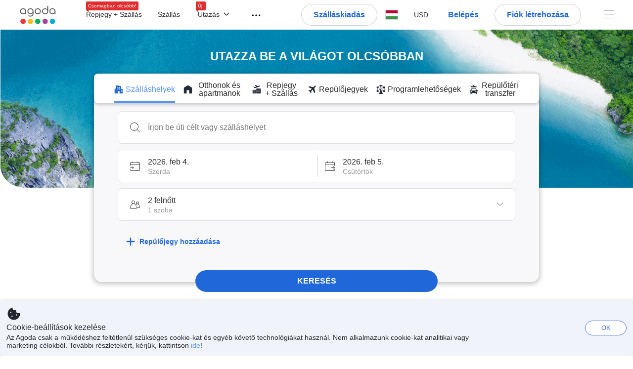

--- FILE ---
content_type: text/html; charset=utf-8
request_url: https://www.agoda.com/hu-hu/
body_size: 49111
content:

<!DOCTYPE html>
<html lang="hu" kite-lang="hu" class="chrome no-js" dir="ltr">
<head>
    <meta charset="utf-8" />
        <meta name="viewport" content="width=device-width, initial-scale=1.0" />
    
        <meta name="referrer" content="origin-when-cross-origin" />
    
    <title></title>
    <link rel="icon" href="/favicon.ico" />

<script type="text/javascript" id="messagingClientLite">
!function(t,e){if("object"==typeof exports&&"object"==typeof module)module.exports=e();else if("function"==typeof define&&define.amd)define([],e);else{var n=e();for(var r in n)("object"==typeof exports?exports:t)[r]=n[r]}}("undefined"!=typeof self?self:this,(function(){return function(t){var e={};function n(r){if(e[r])return e[r].exports;var i=e[r]={i:r,l:!1,exports:{}};return t[r].call(i.exports,i,i.exports,n),i.l=!0,i.exports}return n.m=t,n.c=e,n.d=function(t,e,r){n.o(t,e)||Object.defineProperty(t,e,{enumerable:!0,get:r})},n.r=function(t){"undefined"!=typeof Symbol&&Symbol.toStringTag&&Object.defineProperty(t,Symbol.toStringTag,{value:"Module"}),Object.defineProperty(t,"__esModule",{value:!0})},n.t=function(t,e){if(1&e&&(t=n(t)),8&e)return t;if(4&e&&"object"==typeof t&&t&&t.__esModule)return t;var r=Object.create(null);if(n.r(r),Object.defineProperty(r,"default",{enumerable:!0,value:t}),2&e&&"string"!=typeof t)for(var i in t)n.d(r,i,function(e){return t[e]}.bind(null,i));return r},n.n=function(t){var e=t&&t.__esModule?function(){return t.default}:function(){return t};return n.d(e,"a",e),e},n.o=function(t,e){return Object.prototype.hasOwnProperty.call(t,e)},n.p="",n(n.s=232)}({0:function(t,e,n){"use strict";n.d(e,"c",(function(){return i})),n.d(e,"a",(function(){return o})),n.d(e,"b",(function(){return u})),n.d(e,"d",(function(){return s})),n.d(e,"g",(function(){return a})),n.d(e,"e",(function(){return c})),n.d(e,"f",(function(){return f}));var r=function(t,e){return(r=Object.setPrototypeOf||{__proto__:[]}instanceof Array&&function(t,e){t.__proto__=e}||function(t,e){for(var n in e)Object.prototype.hasOwnProperty.call(e,n)&&(t[n]=e[n])})(t,e)};function i(t,e){if("function"!=typeof e&&null!==e)throw new TypeError("Class extends value "+String(e)+" is not a constructor or null");function n(){this.constructor=t}r(t,e),t.prototype=null===e?Object.create(e):(n.prototype=e.prototype,new n)}var o=function(){return(o=Object.assign||function(t){for(var e,n=1,r=arguments.length;n<r;n++)for(var i in e=arguments[n])Object.prototype.hasOwnProperty.call(e,i)&&(t[i]=e[i]);return t}).apply(this,arguments)};function u(t,e,n,r){return new(n||(n=Promise))((function(i,o){function u(t){try{a(r.next(t))}catch(t){o(t)}}function s(t){try{a(r.throw(t))}catch(t){o(t)}}function a(t){var e;t.done?i(t.value):(e=t.value,e instanceof n?e:new n((function(t){t(e)}))).then(u,s)}a((r=r.apply(t,e||[])).next())}))}function s(t,e){var n,r,i,o,u={label:0,sent:function(){if(1&i[0])throw i[1];return i[1]},trys:[],ops:[]};return o={next:s(0),throw:s(1),return:s(2)},"function"==typeof Symbol&&(o[Symbol.iterator]=function(){return this}),o;function s(s){return function(a){return function(s){if(n)throw new TypeError("Generator is already executing.");for(;o&&(o=0,s[0]&&(u=0)),u;)try{if(n=1,r&&(i=2&s[0]?r.return:s[0]?r.throw||((i=r.return)&&i.call(r),0):r.next)&&!(i=i.call(r,s[1])).done)return i;switch(r=0,i&&(s=[2&s[0],i.value]),s[0]){case 0:case 1:i=s;break;case 4:return u.label++,{value:s[1],done:!1};case 5:u.label++,r=s[1],s=[0];continue;case 7:s=u.ops.pop(),u.trys.pop();continue;default:if(!(i=u.trys,(i=i.length>0&&i[i.length-1])||6!==s[0]&&2!==s[0])){u=0;continue}if(3===s[0]&&(!i||s[1]>i[0]&&s[1]<i[3])){u.label=s[1];break}if(6===s[0]&&u.label<i[1]){u.label=i[1],i=s;break}if(i&&u.label<i[2]){u.label=i[2],u.ops.push(s);break}i[2]&&u.ops.pop(),u.trys.pop();continue}s=e.call(t,u)}catch(t){s=[6,t],r=0}finally{n=i=0}if(5&s[0])throw s[1];return{value:s[0]?s[1]:void 0,done:!0}}([s,a])}}}Object.create;function a(t){var e="function"==typeof Symbol&&Symbol.iterator,n=e&&t[e],r=0;if(n)return n.call(t);if(t&&"number"==typeof t.length)return{next:function(){return t&&r>=t.length&&(t=void 0),{value:t&&t[r++],done:!t}}};throw new TypeError(e?"Object is not iterable.":"Symbol.iterator is not defined.")}function c(t,e){var n="function"==typeof Symbol&&t[Symbol.iterator];if(!n)return t;var r,i,o=n.call(t),u=[];try{for(;(void 0===e||e-- >0)&&!(r=o.next()).done;)u.push(r.value)}catch(t){i={error:t}}finally{try{r&&!r.done&&(n=o.return)&&n.call(o)}finally{if(i)throw i.error}}return u}function f(t,e,n){if(n||2===arguments.length)for(var r,i=0,o=e.length;i<o;i++)!r&&i in e||(r||(r=Array.prototype.slice.call(e,0,i)),r[i]=e[i]);return t.concat(r||Array.prototype.slice.call(e))}Object.create},1:function(t,e,n){"use strict";(function(t){n.d(e,"a",(function(){return r}));var r=function(){function e(){}return e.current=function(){var e="undefined"!=typeof window?window:"undefined"!=typeof self?self:void 0!==t?t:null;if(!e)throw new Error("Unsupported environment.");return e},e}()}).call(this,n(30))},13:function(t,e,n){"use strict";n.d(e,"a",(function(){return i})),n.d(e,"b",(function(){return r}));var r,i={measurement:0,default:1,log:2};!function(t){t[t.measurement=0]="measurement",t[t.generic=1]="generic",t[t.log=2]="log"}(r||(r={}))},17:function(t,e,n){"use strict";function r(t,e,n){for(var r=n.length,i=0;i<r;i++){var o=n[i];if(o)for(var u in o)o.hasOwnProperty(u)&&t(u,o[u])}}n.d(e,"a",(function(){return r}))},18:function(t,e,n){"use strict";n.d(e,"b",(function(){return i})),n.d(e,"a",(function(){return u}));var r=n(13);function i(t){var e=r.a[t];return e=void 0===e?r.a.default:e}var o={trace:0,debug:1,info:2,warn:3,error:4,fatal:5};function u(t,e){if("measurement"===t){var n=e.name;return delete e.name,n}if("log"===t){var r=o[e.level];return r="number"==typeof r?r:2,delete e.level,r.toString()}return t}},232:function(t,e,n){"use strict";n.r(e),n.d(e,"MessagingClient",(function(){return a}));var r=n(1),i=n(73),o=n(28),u=function(){function t(){this.buffer={items:[]},this.contextData={}}return t.prototype.send=function(e){var n=this.buffer.items,r=t.MaxBufferSize-n.length;r>0&&(e instanceof Array?(r<e.length&&(e=e.slice(0,r)),this.buffer.items=e.concat(n)):this.buffer.items.push(e))},t.prototype.dispose=function(t){this.buffer.items.length=0,t&&t()},t.prototype.environment=function(t){},t.prototype.context=function(t){var e=this.contextData;e.sessionId=t.sessionId||e.sessionId,e.userId=t.userId||e.userId},t.MaxBufferSize=15e3,t}(),s=n(36),a=function(){function t(t){this._test=t}return t.create=function(e){return t.instantiate(e)},t.instantiate=function(e){return(new t).instantiate(e)},t.environment=function(e){return new t(e)},t.prototype.instantiate=function(t){var e,n,r=o.a.get();if(r.environment=r.environment||t,r.test=r.test||this._test,r.messagingClient)return r.messagingClient;var a=new u,c=new s.a(a,new i.a,null!==(n=null===(e=r.environment)||void 0===e?void 0:e.apiKey)&&void 0!==n?n:"");return r.buffer=a.buffer,r.context=a.contextData,r.messagingClient=c,c},t}();r.a.current().MessagingClient=a,a.instantiate()},28:function(t,e,n){"use strict";n.d(e,"a",(function(){return o}));var r=n(1),i="MessagingClient-LiteData",o=function(){function t(){}return t.get=function(){var t=r.a.current();return t[i]||(t[i]={})},t.clear=function(){delete r.a.current()[i]},t}()},30:function(t,e){var n;n=function(){return this}();try{n=n||new Function("return this")()}catch(t){"object"==typeof window&&(n=window)}t.exports=n},35:function(t,e,n){"use strict";n.d(e,"a",(function(){return r}));var r=function(){function t(){}return t.current=function(){return window&&window.__MCJS_EXTENSION_DATA__||{}},t}()},36:function(t,e,n){"use strict";n.d(e,"a",(function(){return y}));var r=n(0),i=function(t){function e(){var n=t.call(this,"Bridge not exist")||this;return Object.setPrototypeOf(n,e.prototype),n}return Object(r.c)(e,t),e}(Error),o=function(t){function e(n){var r=t.call(this,"Unsupported bridge version: ".concat(n))||this;return Object.setPrototypeOf(r,e.prototype),r}return Object(r.c)(e,t),e}(Error),u=function(t){function e(){var n=t.call(this,"Operation Timeout error")||this;return Object.setPrototypeOf(n,e.prototype),n}return Object(r.c)(e,t),e}(Error),s=function(t){function e(n){var r,i,o=this;return(o=t.call(this,(null===(r=n.error)||void 0===r?void 0:r.message)||"Unknown error")||this).code=(null===(i=n.error)||void 0===i?void 0:i.code)||"UNKNOWN",Object.setPrototypeOf(o,e.prototype),o}return Object(r.c)(e,t),e}(Error);function a(t,e){return Object(r.b)(this,void 0,void 0,(function(){var n,i,o;return Object(r.d)(this,(function(r){switch(r.label){case 0:if((n=e.signal).aborted)throw new Error("Operation canceled");i=new AbortController,n.addEventListener("abort",(function(){}),{once:!0,signal:i.signal}),r.label=1;case 1:return r.trys.push([1,,3,4]),[4,t()];case 2:if(o=r.sent(),n.aborted)throw new Error("Operation canceled");return[3,4];case 3:return i.abort(),[7];case 4:return[2,o]}}))}))}function c(t,e){return Object(r.b)(this,void 0,void 0,(function(){function n(){return Object(r.b)(this,void 0,void 0,(function(){return Object(r.d)(this,(function(e){switch(e.label){case 0:return e.trys.push([0,,2,3]),[4,a(t,{signal:o.signal})];case 1:return[2,e.sent()];case 2:return i.abort(),[7];case 3:return[2]}}))}))}var i,o,s,c=this;return Object(r.d)(this,(function(t){switch(t.label){case 0:return i=new AbortController,o=new AbortController,s=function(){return Object(r.b)(c,void 0,void 0,(function(){return Object(r.d)(this,(function(t){return[2,new Promise((function(t,n){var r=setTimeout((function(){i.signal.aborted?t(void 0):(o.abort(),n(new u)),clearTimeout(r)}),e.timeout)}))]}))}))},[4,Promise.race([s(),n()])];case 1:return[2,t.sent()]}}))}))}function f(t){return Object(r.b)(this,void 0,void 0,(function(){return Object(r.d)(this,(function(e){return[2,new Promise((function(e,n){setTimeout((function(){try{var r=t();e(r)}catch(t){n(t)}}),0)}))]}))}))}var l,d=function(){function t(t){this.bridge=t}return t.prototype.postMessage=function(t){return Object(r.b)(this,void 0,void 0,(function(){var e,n,i=this;return Object(r.d)(this,(function(o){switch(o.label){case 0:return[4,c((function(){return Object(r.b)(i,void 0,void 0,(function(){var e=this;return Object(r.d)(this,(function(n){return[2,f((function(){return e.bridge.postMessage(JSON.stringify(t))}))]}))}))}),{timeout:5e3})];case 1:if(e=o.sent(),"error"===(n=JSON.parse(e)).status)throw new s(n);return[2,n]}}))}))},t}(),b=function(){function t(t){this.bridge=t}return t.prototype.postMessage=function(t){return Object(r.b)(this,void 0,void 0,(function(){var e,n=this;return Object(r.d)(this,(function(i){switch(i.label){case 0:return[4,c((function(){return Object(r.b)(n,void 0,void 0,(function(){return Object(r.d)(this,(function(e){return[2,this.bridge.nativePromise("mcjsBridge","postMessage",t)]}))}))}),{timeout:5e3})];case 1:if("error"===(e=i.sent()).status)throw new s(e);return[2,e]}}))}))},t}(),v=function(){function t(t){this.bridge=t}return t.prototype.postMessage=function(t){return Object(r.b)(this,void 0,void 0,(function(){var e,n=this;return Object(r.d)(this,(function(r){switch(r.label){case 0:return[4,c((function(){return n.bridge.postMessage(t)}),{timeout:5e3})];case 1:if("error"===(e=r.sent()).status)throw new s(e);return[2,e]}}))}))},t}();function p(t){var e,n,i,u,a,p,h,m,g,y;return Object(r.b)(this,void 0,void 0,(function(){var w,O,j,_,x,S,M=this;return Object(r.d)(this,(function(E){switch(E.label){case 0:return l?[2,l]:(null===(e=null==t?void 0:t.Capacitor)||void 0===e?void 0:e.isNativePlatform())&&(null===(n=null==t?void 0:t.Capacitor)||void 0===n?void 0:n.isPluginAvailable("mcjsBridge"))?(w=t.Capacitor,[4,c((function(){return w.nativePromise("mcjsBridge","postMessage",{type:"get-bridge-version"})}),{timeout:5e3})]):[3,2];case 1:if("success"!==(S=E.sent()).status)throw new s(S);switch(null===(i=S.data)||void 0===i?void 0:i.version){case 1:return[2,l=new b(t.Capacitor)];default:throw new o(null===(u=S.data)||void 0===u?void 0:u.version)}return[3,7];case 2:return(null===(p=null===(a=null==t?void 0:t.webkit)||void 0===a?void 0:a.messageHandlers)||void 0===p?void 0:p.mcjsBridge)?(O=t.webkit.messageHandlers.mcjsBridge,[4,c((function(){return O.postMessage({type:"get-bridge-version"})}),{timeout:5e3})]):[3,4];case 3:if("success"!==(S=E.sent()).status)throw new s(S);switch(null===(h=S.data)||void 0===h?void 0:h.version){case 1:return[2,l=new v(t.webkit.messageHandlers.mcjsBridge)];default:throw new o(null===(m=S.data)||void 0===m?void 0:m.version)}return[3,7];case 4:return(null==t?void 0:t.mcjsBridge)?(j=t.mcjsBridge,_=function(){return j.postMessage(JSON.stringify({type:"get-bridge-version"}))},[4,c((function(){return Object(r.b)(M,void 0,void 0,(function(){return Object(r.d)(this,(function(t){return[2,f((function(){return _()}))]}))}))}),{timeout:5e3})]):[3,6];case 5:if(x=E.sent(),"success"!==(S=JSON.parse(x)).status)throw new s(S);switch(null===(g=S.data)||void 0===g?void 0:g.version){case 1:return[2,l=new d(t.mcjsBridge)];default:throw new o(null===(y=S.data)||void 0===y?void 0:y.version)}return[3,7];case 6:return[2,void 0];case 7:return[2]}}))}))}var h=n(35),m=n(44),g=n(18),y=function(){function t(t,e,n){this.sender=t,this._time=e,this._apiKey=n,window.addEventListener("message",this.onMessageReceivedFromMimir.bind(this))}return t.prototype.onMessageReceivedFromMimir=function(t){var e,n;if("analytics-extension"===(null===(e=null==t?void 0:t.data)||void 0===e?void 0:e.id))switch(null===(n=t.data)||void 0===n?void 0:n.name){case"enable-debug-mode":this.debug(!0);break;case"disable-debug-mode":this.debug(!1)}},t.prototype.create=function(t,e,n){var r=Number(null==n?void 0:n.timestamp);("number"!=typeof r||isNaN(r)||r<1e5)&&(r=this._time.now());var i={_meta:{timestamp:r,type:t}};return e&&Object(m.a)(i,e),i},t.prototype.send=function(t,e){var n,i;return Object(r.b)(this,void 0,void 0,(function(){var o;return Object(r.d)(this,(function(r){switch(r.label){case 0:if(!t||!t._meta)throw new Error("Message or message type is undefined");t=JSON.parse(JSON.stringify(t)),null!==(n=(i=t._meta).timestamp)&&void 0!==n||(i.timestamp=this._time.now()),t._meta.tabId=h.a.current().tabId,r.label=1;case 1:return r.trys.push([1,3,,4]),[4,this.bridgeToNative(t)];case 2:return r.sent(),[3,4];case 3:return o=r.sent(),this.addBridgeFallbackReason(t,o),this.sender.send(t,e),[3,4];case 4:return[2]}}))}))},t.prototype.bridgeToNative=function(t){return Object(r.b)(this,void 0,void 0,(function(){var e,n,o,u;return Object(r.d)(this,(function(s){switch(s.label){case 0:return[4,p(window)];case 1:if(!(e=s.sent()))throw new i;return delete(n=Object(r.a)({},t))._meta,o=Object(g.a)(t._meta.type,t),u=Object(g.b)(t._meta.type),[4,e.postMessage({type:"send-message",data:{timestamp:t._meta.timestamp||0,messageName:o,partitionKey:"",messageType:u,payload:JSON.stringify(n),apiKey:this._apiKey}})];case 2:return s.sent(),[2]}}))}))},t.prototype.addBridgeFallbackReason=function(t,e){e instanceof i?t._meta.webview_bridge_fallback_reason="BRIDGE_NOT_EXIST":e instanceof o?t._meta.webview_bridge_fallback_reason="UNSUPPORTED_BRIDGE_VERSION":e instanceof u?t._meta.webview_bridge_fallback_reason="BRIDGE_TIMEOUT_ERROR":e instanceof s?t._meta.webview_bridge_fallback_reason=e.code:e instanceof Error?t._meta.webview_bridge_fallback_reason=e.message:t._meta.webview_bridge_fallback_reason="UNKNOWN_ERROR"},t.prototype.debug=function(t,e){this.sender.environment({debug:t,logs:e})},t.prototype.context=function(t){this.sender.context(t)},t}()},44:function(t,e,n){"use strict";n.d(e,"a",(function(){return i}));var r=n(17);function i(t){for(var e=[],n=1;n<arguments.length;n++)e[n-1]=arguments[n];return t||(t={}),Object(r.a)((function(e,n){void 0===t[e]&&(t[e]=n)}),t,e),t}},73:function(t,e,n){"use strict";n.d(e,"a",(function(){return r}));var r=function(){function t(){}return t.prototype.now=function(){return+new Date},t}()}})}));
</script><script type="text/javascript">
const messagingClient = MessagingClient.instantiate();

function loadErrorHandler(err) {
    const src = err.path[0].src;
    const href = err.path[0].href;
    var message = ["could not load", src ? src : href].join(" ");
    try {
        const log = messagingClient.create('log', { logLevel: 'error', message: message, applicationName: 'cronos', loggerName: 'Fe.Cronos.Logger' });
        messagingClient.send(log);
    }
    catch (exception) {
    }
}
</script>    
    <link href='https://cdn6.agoda.net/cdn-accom-web/js/assets/browser-bundle/9331-609b719035ca.css' rel='stylesheet' onerror='loadErrorHandler.call(this, event)'/><link href='https://cdn6.agoda.net/cdn-accom-web/js/assets/browser-bundle/5005-0b1efa884d79.css' rel='stylesheet' onerror='loadErrorHandler.call(this, event)'/><link href='https://cdn6.agoda.net/cdn-accom-web/js/assets/browser-bundle/home-2d2ad9066f40.css' rel='stylesheet' onerror='loadErrorHandler.call(this, event)'/>

    
<script>
    try {
    !function(e,t){if("object"==typeof exports&&"object"==typeof module)module.exports=t();else if("function"==typeof define&&define.amd)define([],t);else{var n=t();for(var r in n)("object"==typeof exports?exports:e)[r]=n[r]}}(window,(function(){return function(e){var t={};function n(r){if(t[r])return t[r].exports;var i=t[r]={i:r,l:!1,exports:{}};return e[r].call(i.exports,i,i.exports,n),i.l=!0,i.exports}return n.m=e,n.c=t,n.d=function(e,t,r){n.o(e,t)||Object.defineProperty(e,t,{enumerable:!0,get:r})},n.r=function(e){"undefined"!=typeof Symbol&&Symbol.toStringTag&&Object.defineProperty(e,Symbol.toStringTag,{value:"Module"}),Object.defineProperty(e,"__esModule",{value:!0})},n.t=function(e,t){if(1&t&&(e=n(e)),8&t)return e;if(4&t&&"object"==typeof e&&e&&e.__esModule)return e;var r=Object.create(null);if(n.r(r),Object.defineProperty(r,"default",{enumerable:!0,value:e}),2&t&&"string"!=typeof e)for(var i in e)n.d(r,i,function(t){return e[t]}.bind(null,i));return r},n.n=function(e){var t=e&&e.__esModule?function(){return e.default}:function(){return e};return n.d(t,"a",t),t},n.o=function(e,t){return Object.prototype.hasOwnProperty.call(e,t)},n.p="",n(n.s=35)}({35:function(e,t,n){"use strict";Object.defineProperty(t,"__esModule",{value:!0}),n(36)},36:function(e,t){var n,r,i,o,u,f,c,a,l,p,s,d;u={passive:!0,capture:!0},f=new Date,c=function(){o=[],r=-1,n=null,s(addEventListener)},a=function(e,t){n||(n=t,r=e,i=new Date,s(removeEventListener),l())},l=function(){if(r>=0&&r<i-f){var e={entryType:"first-input",name:n.type,target:n.target,cancelable:n.cancelable,startTime:n.timeStamp,processingStart:n.timeStamp+r};o.forEach((function(t){t(e)})),o =[]}},p =function(e){if(e.cancelable){var t=(e.timeStamp>
        1e12?new Date:performance.now())-e.timeStamp;"pointerdown"==e.type?function(e,t){var n=function(){a(e,t),i()},r=function(){i()},i=function(){removeEventListener("pointerup",n,u),removeEventListener("pointercancel",r,u)};addEventListener("pointerup",n,u),addEventListener("pointercancel",r,u)}(t,e):a(t,e)}},s=function(e){["mousedown","keydown","touchstart","pointerdown"].forEach((function(t){return e(t,p,u)}))},d="hidden"===document.visibilityState?0:1/0,addEventListener("visibilitychange",(function e(t){"hidden"===document.visibilityState&&(d=t.timeStamp,removeEventListener("visibilitychange",e,!0))}),!0),c(),self.webVitals={firstInputPolyfill:function(e){o.push(e),l()},resetFirstInputPolyfill:c,get firstHiddenTime(){return d}}}})}));
    } catch(e) {
        window.webVitalsPolyfillDebugInfo = e;
    }
    window.performanceClientContext = {"isEnabled":true,"clientProfile":{"Device":1,"Os":2,"Client":1,"SubClient":0}} ?? {};
</script>




            <script type="text/javascript" id="EdgeRedirect">
                try {
                    if (/MSIE \d|Trident.*rv:/.test(navigator.userAgent)) {
                        function getCookie(cname) {
                            var name = cname + "=";
                            var decodedCookie = decodeURIComponent(document.cookie);
                            var ca = decodedCookie.split(';');
                            for (var i = 0; i < ca.length; i++) {
                                var c = ca[i];
                                while (c.charAt(0) == ' ') {
                                    c = c.substring(1);
                                }
                                if (c.indexOf(name) == 0) {
                                    return c.substring(name.length, c.length);
                                }
                            }
                            return "";
                        }

                        function updateQueryStringParameter(uri, key, value) {
                            var re = new RegExp("([?&])" + key + "=.*?(&|$)", "i");
                            var separator = uri.indexOf('?') !== -1 ? "&" : "?";
                            if (uri.match(re)) {
                                return uri.replace(re, '$1' + key + "=" + value + '$2');
                            }
                            else {
                                return uri + separator + key + "=" + value;
                            }
                        }

                        var tracker = getCookie("agoda.user.03").split("&")[0].replace("UserId=", "");
                        window.location = 'microsoft-edge:' + updateQueryStringParameter(window.location.href, "follow_redirect", tracker);
                        // fall back url if cannot go to Edge browser
                        setTimeout(function () {
                            window.location = 'https://go.microsoft.com/fwlink/?linkid=2135547';
                        }, 1);
                    }
                } catch (e) {
                    // do nothing
                }
            </script>
        <script type="text/javascript" id="iePolyFill" >
    !function (e, n) { "object" == typeof exports && "undefined" != typeof module ? n() : "function" == typeof define && define.amd ? define(n) : n() }(0, function () { "use strict"; function e() { } function n(e) { if (!(this instanceof n)) throw new TypeError("Promises must be constructed via new"); if ("function" != typeof e) throw new TypeError("not a function"); this._state = 0, this._handled = !1, this._value = undefined, this._deferreds = [], f(e, this) } function t(e, t) { for (; 3 === e._state;)e = e._value; 0 !== e._state ? (e._handled = !0, n._immediateFn(function () { var n = 1 === e._state ? t.onFulfilled : t.onRejected; if (null !== n) { var i; try { i = n(e._value) } catch (f) { return void r(t.promise, f) } o(t.promise, i) } else (1 === e._state ? o : r)(t.promise, e._value) })) : e._deferreds.push(t) } function o(e, t) { try { if (t === e) throw new TypeError("A promise cannot be resolved with itself."); if (t && ("object" == typeof t || "function" == typeof t)) { var o = t.then; if (t instanceof n) return e._state = 3, e._value = t, void i(e); if ("function" == typeof o) return void f(function (e, n) { return function () { e.apply(n, arguments) } }(o, t), e) } e._state = 1, e._value = t, i(e) } catch (u) { r(e, u) } } function r(e, n) { e._state = 2, e._value = n, i(e) } function i(e) { 2 === e._state && 0 === e._deferreds.length && n._immediateFn(function () { e._handled || n._unhandledRejectionFn(e._value) }); for (var o = 0, r = e._deferreds.length; r > o; o++)t(e, e._deferreds[o]); e._deferreds = null } function f(e, n) { var t = !1; try { e(function (e) { t || (t = !0, o(n, e)) }, function (e) { t || (t = !0, r(n, e)) }) } catch (i) { if (t) return; t = !0, r(n, i) } } var u = function (e) { var n = this.constructor; return this.then(function (t) { return n.resolve(e()).then(function () { return t }) }, function (t) { return n.resolve(e()).then(function () { return n.reject(t) }) }) }, c = setTimeout; n.prototype["catch"] = function (e) { return this.then(null, e) }, n.prototype.then = function (n, o) { var r = new this.constructor(e); return t(this, new function (e, n, t) { this.onFulfilled = "function" == typeof e ? e : null, this.onRejected = "function" == typeof n ? n : null, this.promise = t }(n, o, r)), r }, n.prototype["finally"] = u, n.all = function (e) { return new n(function (n, t) { function o(e, f) { try { if (f && ("object" == typeof f || "function" == typeof f)) { var u = f.then; if ("function" == typeof u) return void u.call(f, function (n) { o(e, n) }, t) } r[e] = f, 0 == --i && n(r) } catch (c) { t(c) } } if (!e || "undefined" == typeof e.length) throw new TypeError("Promise.all accepts an array"); var r = Array.prototype.slice.call(e); if (0 === r.length) return n([]); for (var i = r.length, f = 0; r.length > f; f++)o(f, r[f]) }) }, n.resolve = function (e) { return e && "object" == typeof e && e.constructor === n ? e : new n(function (n) { n(e) }) }, n.reject = function (e) { return new n(function (n, t) { t(e) }) }, n.race = function (e) { return new n(function (n, t) { for (var o = 0, r = e.length; r > o; o++)e[o].then(n, t) }) }, n._immediateFn = "function" == typeof setImmediate && function (e) { setImmediate(e) } || function (e) { c(e, 0) }, n._unhandledRejectionFn = function (e) { void 0 !== console && console && console.warn("Possible Unhandled Promise Rejection:", e) }; var l = function () { if ("undefined" != typeof self) return self; if ("undefined" != typeof window) return window; if ("undefined" != typeof global) return global; throw Error("unable to locate global object") }(); l.Promise ? l.Promise.prototype["finally"] || (l.Promise.prototype["finally"] = u) : l.Promise = n });
</script>

    
    <div id="seo-data"></div>

        <script type="text/javascript">
            var utag_cfg_ovrd = window.utag_cfg_ovrd || {};
            utag_cfg_ovrd.noview = true;
        </script>

        <script>
            window.shouldOptimizeLCP = true;
        </script>

</head>

<body class="newhome desktop AVENGERS-2892 AVENGERS-3602 AVENGERS-2892 BWHF-4821 AVENGERS-2892 ltr themed theme-agoda">
    <div id="mockDataEnabled" value="False"></div>
    <div id="login-react-popup"></div>
    <div id="login-react-root"></div>
    <div id="pointsmax-panel-react-root" data-hotel-id="" data-signin-landing=""></div>

    <input id="backwardRequestVerificationToken"
           name="backwardRequestVerificationToken"
           type="hidden"
           value="kSnNZd4YL6qYPNoOrX1O68JsPx14hpe/Q3LCYXM9SmI=:YKoNvrYQYi4pi2BdfVFDnWdvqsk=" />

<input id="requestVerificationToken"
       name="requestVerificationToken"
       type="hidden"
       value="CfDJ8Dkuqwv-0VhLoFfD8dw7lYyVOT1E_vJFlr0VwWv2ocq28QJI3GHzPvm1XmTXjB0pU3UqX013wDJIhRmK3QUDmark8utXpBulpXVrn2BWoFN1onlgtAO5RqRJEjHNwUuV1IoM7hMRUUIuGnVEgn6j4Rw" />


    <style>
        .backgroundSpace {
            position: absolute;
            top: 0;
            left: 0;
            overflow: hidden;
            width: 100%;
            height: 100%;
            z-index: -1;
        }

        .backgroundContainer {
            width: 90vw;
            height: 90vh;
        }
    </style>
    <div class="backgroundSpace" data-lcp="false">
                                                                                                                                                                                                                                                                                                                                                           
        <div class="backgroundContainer"></div>
                                                                                                                                                                                                                                                                                                                                                           
    </div>

<script>
    (function () {
        var method;
        var noop = function () { };
        var methods = [
            'assert', 'clear', 'count', 'debug', 'dir', 'dirxml', 'error',
            'exception', 'group', 'groupCollapsed', 'groupEnd', 'info', 'log',
            'markTimeline', 'profile', 'profileEnd', 'table', 'time', 'timeEnd',
            'timeline', 'timelineEnd', 'timeStamp', 'trace', 'warn'
        ];
        var length = methods.length;
        var console = (window.console = window.console || {});

        while (length--) {
            method = methods[length];
            if (!console[method]) {
                console[method] = noop;
            }
        }

    }());
    window.loginParamsUrl = '/api/hu-hu/Login/Params';
    window.feMsgConfig = {"Environment":"production","Cluster":"as","DC":"as","PageTypeId":1,"Disable":true};
    window.ssoUrl = null;
    window.ssoLogoutUrl = null;

    var whitelabel = { theme: 'theme-agoda' };
    var agoda = agoda || {};
    agoda.isCronos = true;
    agoda.userDevice = {
        mobileDeviceType: 'NOTMOBILE',
        devicePlatformId: 1,
        deviceType: 'desktop'
    };
    agoda.featureList = {"RegulationShowExclusivePriceSetting":{},"ShowGoogleLogin":{}};
    agoda.isBrazeEnabled = true;
    agoda.login = { isReact: true };
    agoda.BrazeSettings = {"IsEnabled":false,"IsEnabledLogin":false,"IsWhiteLabelEnabled":false,"IsAllowOrigin":false,"IsNonLoginEnabled":false,"AllowPages":[],"ExcludeAids":[]};
</script>



<script>
    window.agoda = window.agoda || {};
    window.agoda.bVariantsConfig = {"expids":["WLPLAUNCH-1674","ICBE-192","CLICK-176-UCS","AVENGERS-2987","ACT-5422","AVENGERS-2892","JTBUAT-313","AVENGERS-2890","ADSREQ-1614","PKGWEB-494","HERMES-4219","WLPLAUNCH-1674","BAY-12622","BWHF-3505","JTBFP-615","CLICK-176-UCS","LT-1680","LT-1482-RED","PFE-12138","INSTANT-ACCRUAL","PFE-12250","CONTENTAPP-1489","CONTENTAPP-1871","CONTENTAPP-2048","BWHF-5118","AVENGERS-2987","AVENGERS-2892","PFE-12545","LT-1702","AVENGERS-2890","PFE-12556","JTBUAT-313","PMARKETING-3307","WLPLAUNCH-1674","JTBFP-615","LT-1702","PFE-12250","BWHF-4821","ROOMIE-2041","BWHF-5118","LT-1537","AVENGERS-2987","AVENGERS-2892","PFE-12545","AVENGERS-2890","PFE-12556","JTBUAT-313","BWHF-5582","PATH-132","WLPLAUNCH-1674","AVENGERS-2987"],"unseenExpids":{"login-4217":false},"endpoint":"/api/cronos/layout/unseenexperiments/send","expiry":0}
</script>

<script>
    var agoda = window.agoda || {};
    agoda.pageConfig =  {"correlationId":"77351a6e-f783-4c2b-b47d-3f8f86a5eab3","analyticsSessionId":"4782724351904602473","pageTypeId":1,"realLanguageId":34,"languageId":34,"origin":"US","stateCode":"OH","cid":-1,"tag":"","userId":"09d1fe7b-56b2-4faf-9f9c-4e0ef532fb20","whitelabelid":1,"loginLvl":0,"storefrontId":3,"currencyId":7,"currencyCode":"USD","htmlLanguage":"hu-hu","cultureInfoName":"hu-hu","machineName":"as-pc-3h-acm-web-user-f86b8546-mg6ts","trafficGroupId":4,"sessionId":"oicm3urkb2kh3lpw4b2fligy","trafficSubGroupId":4,"aid":130243,"useFullPageLogin":true,"cttp":2,"isRealUser":true,"mode":"production","utm_medium":"","utm_source":"","utm_campaign":"","utm_content":"","utm_term":"","browserFamily":"Chrome","cdnDomain":"agoda.net"};
    agoda.userDevice =  {"devicePlatformId":1,"deviceType":"desktop","mobileDeviceType":"NOTMOBILE"};
    agoda.userAgentInfo =  {"isPrerender":false};
    agoda.rumpagetype = 'newhome';
    window.webgateApiUrl = 'https://www.agoda.com';
    window.gatewayApiUrl = '//www.agoda.com/api/gw';
</script>
<script>
    var agoda = agoda || {};
    agoda.features = {"agodaHomes":{},"flights":{},"pointsMax":{},"accommodation":{},"agodaCash":{},"cashBack":{},"comparePrices":{},"reviews":{"isOverheardHomeEnabled":true,"propertyRatingScale":10,"propertyDefaultProvider":-1,"isSubmissionEnabled":true,"isStarRatingPopupEnabled":true},"agodaVip":{},"currency":{"isCurrencySwitchRequired":true,"priceDisplay":true},"language":{"isLanguageSwitchRequired":true,"defaultLanguage":"en-us"},"footerAncillaryLinks":{},"trendingDataContents":{},"branding":{"brands":["agoda","priceline","kayak","rental-cars","booking-com","open-table"],"brandsWithText":[]},"userManageBooking":{"isHotelEnabled":true,"isFlightEnabled":true},"userMessaging":{},"userProfile":{"isSocialEnabled":true,"isPaymentEnabled":true,"isEmailSubscriptionEnabled":true},"favorites":{},"facebookLogin":{},"stacklaWidget":{},"hygienePlusBanner":{},"featuredLuxuryHotel":{},"bestPriceGuarantee":{},"accountProviders":{"mobileNumber":true},"manageMyBookings":{"showContactProperty":true,"showQuickAnswers":true,"showAirportTransfer":true,"showExternalBookingId":false},"chinaMarket":{},"login":{"showBenefits":true,"resetPasswordRedirect":false},"signUp":{},"tealium":{"account":"agoda"},"privateSale":{},"googleMaps":{"parameters":{"channel":"agoda","client":"gme-booking","key":"AIzaSyC8COgFCyVzK5lDTEqp__tEGkTqRPnIjkM"}},"groundTransport":{},"flightHotelPackages":{"backgroundUrl":"https://cdn6.agoda.net/images/PACKAGES-251/default/pkg_headbg_modifysearch@2x.jpg","mobileSearchHeaderBackground":null},"multiHotelPackages":{},"connectedTrip":{},"myBookingsButton":{"buttonBehavior":"link"},"occupancyOptions":{"showOccupancyOptions":true,"solo":true,"couple":true,"family":true,"group":true,"business":true},"themedDomestic":{},"flightCrossSellHotel":{},"coupons":{"pageVersion":1},"activities":{},"navigationProductMenu":{"accommodations":{"isEnabled":true,"isMultiProductPanelEnabled":false},"flights":{"isEnabled":true,"isMultiProductPanelEnabled":false},"packages":{"isEnabled":true,"isMultiProductPanelEnabled":false},"deals":{"isEnabled":true,"isMultiProductPanelEnabled":false},"homes":{"isEnabled":true,"isMultiProductPanelEnabled":false},"airportsTransfer":{"isEnabled":true,"isMultiProductPanelEnabled":false},"carRentals":{"isEnabled":true,"isMultiProductPanelEnabled":false},"thingsToDo":{"isEnabled":false,"isMultiProductPanelEnabled":false},"cruises":{"isEnabled":false,"isMultiProductPanelEnabled":false},"tourTravel":{"isEnabled":false,"isMultiProductPanelEnabled":false},"activities":{"isEnabled":true,"isMultiProductPanelEnabled":true}},"redirectToApp":{},"shoppingCart":{},"logo":{"locales":{"default":{"name":"agoda-color-default","url":"images/kite-js/logo/agoda/color-default.svg"}},"width":89,"height":37},"agodaPreferred":{},"bookOnRequest":{},"shoppingCartIconStyle":{"size":"xl2"},"taxAndFeeLabelInCart":{"withPassenger":false},"showTimeLimitedOffers":{},"directPartners":{"bzbciti":{"partnerNameCms":304930,"logoImageUrl":"https://cdn6.agoda.net/images/external_loyalty/partners/Buzzbees/logo-citi.svg","loginRedirectUrl":"/partner/bzbciti/login","cms":{"partnerannouncementprelogintext":301576,"loginredirectconfirmationmodalcancelbuttonlabel":252233,"tncinitialtext":143881,"redemptionboxredeembuttonactivelabel":134503,"redemptionpricebannerdisplaytext":277306,"loginpanelbodytext":301575,"loginpanelheadertext":301574,"redeempointsamountexceedsbookingamounterrortext":142639,"maxpointsapplylabel":301581,"loginredirectconfirmationmodalbodytext":301578,"redemptionboxtitle":134501,"loginredirectconfirmationmodalheadertext":301577,"rewardsbalancetext":257840,"programdisplayeconomicstext":252241,"redemptionboxredeembuttoninactivelabel":134502,"loginpanelloginbuttonlabel":134499,"pricebreakdownredemptionlineitemlabel":301583,"partnerannouncementpostlogintext":301582,"bookingamountislessthanminimumbookingamounterrortext":142640,"redemptionboxrewardfiatequivalentlabel":258529,"programdisplaybalancelabel":252234,"loginredirectconfirmationmodalprimarybuttonlabel":292420,"redeempointsamountexceedsavailableamounterrortext":150023,"pricebreakdownredemptionlineitemtext":258908,"tnclattertext":143882,"redeempointsamountlessthanminredeempointerrortext":143476},"showLoginRedirectConfirmationModal":true,"programDisplayEconomicsPtcMultiplier":1,"maxPointsEnabled":true,"programs":[{"key":"bzbciti","logoUrl":"https://cdn6.agoda.net/images/external_loyalty/partners/Buzzbees/logo-citi.svg","cms":{"pricebreakdownredemptionlineitemlabel":301583,"pricebreakdownredemptionlineitembookingdetailpointsunit":301579,"pricebreakdownredemptionlineitembookingdetaillabel":301583,"displaybalanceunit":301579,"redemptionboxtitle":134501,"pricebreakdownredemptionlineitempointsunit":301579,"displaybalanceeconomicunit":301580},"sortOrder":1}]},"bzbnpl":{"partnerNameCms":316159,"logoImageUrl":"https://cdn6.agoda.net/images/external_loyalty/partners/Buzzbees/logo_nestle2.svg","loginRedirectUrl":"/partner/bzbnpl/login","cms":{"loginredirectconfirmationmodalcancelbuttonlabel":252233,"programdisplayeconomicstext":252241,"redemptionboxredeembuttoninactivelabel":134502,"tncinitialtext":143881,"loginpanelloginbuttonlabel":134499,"redemptionboxredeembuttonactivelabel":134503,"redemptionpricebannerdisplaytext":277306,"loginpanelbodytext":311216,"loginpanelheadertext":311215,"redeempointsamountexceedsbookingamounterrortext":142639,"maxpointsapplylabel":301581,"loginredirectconfirmationmodalbodytext":301578,"pricebreakdownredemptionlineitemlabel":301583,"bookingamountislessthanminimumbookingamounterrortext":142640,"redemptionboxtitle":134501,"redemptionboxrewardfiatequivalentlabel":258529,"programdisplaybalancelabel":252234,"loginredirectconfirmationmodalprimarybuttonlabel":292420,"redeempointsamountexceedsavailableamounterrortext":150023,"pricebreakdownredemptionlineitemtext":258908,"tnclattertext":143882,"loginredirectconfirmationmodalheadertext":301577,"rewardsbalancetext":257840,"redeempointsamountlessthanminredeempointerrortext":143476},"showLoginRedirectConfirmationModal":true,"programDisplayEconomicsPtcMultiplier":1,"maxPointsEnabled":true,"programs":[{"key":"nestle","logoUrl":"https://cdn6.agoda.net/images/external_loyalty/partners/Buzzbees/logo_nestle2.svg","cms":{"pricebreakdownredemptionlineitemlabel":301583,"pricebreakdownredemptionlineitembookingdetailpointsunit":311217,"pricebreakdownredemptionlineitembookingdetaillabel":301583,"displaybalanceunit":301579,"redemptionboxtitle":134501,"pricebreakdownredemptionlineitempointsunit":311217,"displaybalanceeconomicunit":301580},"sortOrder":1}]},"bzbmpm":{"partnerNameCms":321454,"logoImageUrl":"https://cdn6.agoda.net/images/external_loyalty/partners/Buzzbees/logo_mall2.svg","loginRedirectUrl":"/partner/bzbmpm/login","cms":{"partnerannouncementprelogintext":336215,"loginredirectconfirmationmodalcancelbuttonlabel":252233,"tncinitialtext":143881,"redemptionboxredeembuttonactivelabel":134503,"redemptionpricebannerdisplaytext":277306,"loginpanelbodytext":322238,"loginpanelheadertext":322237,"redeempointsamountexceedsbookingamounterrortext":142639,"maxpointsapplylabel":301581,"loginredirectconfirmationmodalbodytext":301578,"redemptionboxtitle":134501,"loginredirectconfirmationmodalheadertext":301577,"rewardsbalancetext":257840,"programdisplayeconomicstext":252241,"redemptionboxredeembuttoninactivelabel":134502,"loginpanelloginbuttonlabel":134499,"pricebreakdownredemptionlineitemlabel":322239,"partnerannouncementpostlogintext":336216,"bookingamountislessthanminimumbookingamounterrortext":142640,"redemptionboxrewardfiatequivalentlabel":258529,"programdisplaybalancelabel":252234,"loginredirectconfirmationmodalprimarybuttonlabel":292420,"redeempointsamountexceedsavailableamounterrortext":150023,"pricebreakdownredemptionlineitemtext":258908,"tnclattertext":143882,"redeempointsamountlessthanminredeempointerrortext":143476},"showLoginRedirectConfirmationModal":true,"programDisplayEconomicsPtcMultiplier":1,"maxPointsEnabled":true,"programs":[{"key":"mcard","logoUrl":"https://cdn6.agoda.net/images/external_loyalty/partners/Buzzbees/logo_mall2.svg","cms":{"pricebreakdownredemptionlineitemlabel":322239,"pricebreakdownredemptionlineitembookingdetailpointsunit":311217,"pricebreakdownredemptionlineitembookingdetaillabel":322239,"displaybalanceunit":301579,"redemptionboxtitle":134501,"pricebreakdownredemptionlineitempointsunit":311217,"displaybalanceeconomicunit":301580},"sortOrder":1}]},"dbshkuat":{"partnerNameCms":252229,"logoImageUrl":"https://cdn.agoda.net/images/mvc/default/ex.png","loginRedirectUrl":"/partner/dbshkuat/login","cms":{"partnerannouncementprelogintext":252236,"loginredirectconfirmationmodalcancelbuttonlabel":252233,"tncinitialtext":101,"redemptionboxredeembuttonactivelabel":134503,"redemptionpricebannerdisplaytext":277306,"loginpanelbodytext":263823,"tnclatterlinktext":103,"loginpanelheadertext":260560,"partnerannouncementpreloginlink":269661,"redeempointsamountexceedsbookingamounterrortext":142639,"maxpointsapplylabel":252235,"loginredirectconfirmationmodalbodytext":252231,"redemptionboxtitle":277835,"partnerannouncementpostloginlinklabel":269660,"loginredirectconfirmationmodalheadertext":252230,"rewardsbalancetext":257840,"programdisplayeconomicstext":252241,"redemptionboxredeembuttoninactivelabel":134502,"partnerannouncementpostloginlink":269661,"loginpanelloginbuttonlabel":269757,"pricebreakdownredemptionlineitemlabel":258530,"partnerannouncementpostlogintext":269829,"bookingamountislessthanminimumbookingamounterrortext":142640,"redemptionboxrewardfiatequivalentlabel":258529,"partnerannouncementpreloginlinklabel":269660,"programdisplaybalancelabel":252234,"loginredirectconfirmationmodalprimarybuttonlabel":252232,"redeempointsamountexceedsavailableamounterrortext":150023,"pricebreakdownredemptionlineitemtext":258908,"tnclattertext":102,"redeempointsamountlessthanminredeempointerrortext":143476},"showLoginRedirectConfirmationModal":true,"programDisplayEconomicsPtcMultiplier":1,"maxPointsEnabled":true,"programs":[{"key":"DBS","logoUrl":"https://cdn6.agoda.net/images/external_loyalty/partners/dbs/dbs_dbs-dollar.png","cms":{"pricebreakdownredemptionlineitemlabel":263825,"pricebreakdownredemptionlineitembookingdetailpointsunit":269759,"pricebreakdownredemptionlineitembookingdetaillabel":263825,"displaybalanceunit":258896,"redemptionboxtitle":277835,"displayname":258900,"pricebreakdownredemptionlineitempointsunit":269759,"displaybalanceeconomicunit":258904},"sortOrder":1},{"key":"COM","logoUrl":"https://cdn6.agoda.net/images/external_loyalty/partners/dbs/dbs_compass-dollar_2.png","cms":{"pricebreakdownredemptionlineitemlabel":263826,"pricebreakdownredemptionlineitembookingdetailpointsunit":269760,"pricebreakdownredemptionlineitembookingdetaillabel":263826,"displaybalanceunit":258897,"redemptionboxtitle":277835,"displayname":258901,"pricebreakdownredemptionlineitempointsunit":269760,"displaybalanceeconomicunit":258905},"sortOrder":1}]},"bzbdmt":{"partnerNameCms":321455,"logoImageUrl":"https://cdn6.agoda.net/images/external_loyalty/partners/Buzzbees/logo_donmueng2.svg","loginRedirectUrl":"/partner/bzbdmt/login","cms":{"loginredirectconfirmationmodalcancelbuttonlabel":252233,"programdisplayeconomicstext":252241,"redemptionboxredeembuttoninactivelabel":134502,"tncinitialtext":143881,"loginpanelloginbuttonlabel":134499,"redemptionboxredeembuttonactivelabel":134503,"redemptionpricebannerdisplaytext":277306,"loginpanelbodytext":322241,"loginpanelheadertext":322240,"redeempointsamountexceedsbookingamounterrortext":142639,"maxpointsapplylabel":301581,"loginredirectconfirmationmodalbodytext":301578,"pricebreakdownredemptionlineitemlabel":322242,"bookingamountislessthanminimumbookingamounterrortext":142640,"redemptionboxtitle":134501,"redemptionboxrewardfiatequivalentlabel":258529,"programdisplaybalancelabel":252234,"loginredirectconfirmationmodalprimarybuttonlabel":292420,"redeempointsamountexceedsavailableamounterrortext":150023,"pricebreakdownredemptionlineitemtext":258908,"tnclattertext":143882,"loginredirectconfirmationmodalheadertext":301577,"rewardsbalancetext":257840,"redeempointsamountlessthanminredeempointerrortext":143476},"showLoginRedirectConfirmationModal":true,"programDisplayEconomicsPtcMultiplier":1,"maxPointsEnabled":true,"programs":[{"key":"tollway","logoUrl":"https://cdn6.agoda.net/images/external_loyalty/partners/Buzzbees/logo_donmueng2.svg","cms":{"pricebreakdownredemptionlineitemlabel":322242,"pricebreakdownredemptionlineitembookingdetailpointsunit":311217,"pricebreakdownredemptionlineitembookingdetaillabel":322242,"displaybalanceunit":301579,"redemptionboxtitle":134501,"pricebreakdownredemptionlineitempointsunit":311217,"displaybalanceeconomicunit":301580},"sortOrder":1}]},"bzbspi":{"partnerNameCms":316161,"logoImageUrl":"https://cdn6.agoda.net/images/external_loyalty/partners/Buzzbees/logo-sPlusInsurance.svg","loginRedirectUrl":"/partner/bzbspi/login","cms":{"loginredirectconfirmationmodalcancelbuttonlabel":252233,"programdisplayeconomicstext":252241,"redemptionboxredeembuttoninactivelabel":134502,"tncinitialtext":143881,"loginpanelloginbuttonlabel":134499,"redemptionboxredeembuttonactivelabel":134503,"redemptionpricebannerdisplaytext":277306,"loginpanelbodytext":311216,"loginpanelheadertext":311215,"redeempointsamountexceedsbookingamounterrortext":142639,"maxpointsapplylabel":301581,"loginredirectconfirmationmodalbodytext":301578,"pricebreakdownredemptionlineitemlabel":301583,"bookingamountislessthanminimumbookingamounterrortext":142640,"redemptionboxtitle":134501,"redemptionboxrewardfiatequivalentlabel":258529,"programdisplaybalancelabel":252234,"loginredirectconfirmationmodalprimarybuttonlabel":292420,"redeempointsamountexceedsavailableamounterrortext":150023,"pricebreakdownredemptionlineitemtext":258908,"tnclattertext":143882,"loginredirectconfirmationmodalheadertext":301577,"rewardsbalancetext":257840,"redeempointsamountlessthanminredeempointerrortext":143476},"showLoginRedirectConfirmationModal":true,"programDisplayEconomicsPtcMultiplier":1,"maxPointsEnabled":true,"programs":[{"key":"splus","logoUrl":"https://cdn6.agoda.net/images/external_loyalty/partners/Buzzbees/logo-sPlusInsurance.svg","cms":{"pricebreakdownredemptionlineitemlabel":301583,"pricebreakdownredemptionlineitembookingdetailpointsunit":311217,"pricebreakdownredemptionlineitembookingdetaillabel":301583,"displaybalanceunit":301579,"redemptionboxtitle":134501,"pricebreakdownredemptionlineitempointsunit":311217,"displaybalanceeconomicunit":301580},"sortOrder":1}]},"dbssg":{"partnerNameCms":252229,"logoImageUrl":"https://cdn.agoda.net/images/mvc/default/ex.png","loginRedirectUrl":"/partner/dbssg/login","cms":{"partnerannouncementprelogintext":268954,"loginredirectconfirmationmodalcancelbuttonlabel":252233,"tncinitialtext":101,"redemptionboxredeembuttonactivelabel":134503,"redemptionpricebannerdisplaytext":277307,"loginpanelbodytext":263824,"tnclatterlinktext":103,"loginpanelheadertext":260561,"partnerannouncementpreloginlink":269661,"redeempointsamountexceedsbookingamounterrortext":142639,"maxpointsapplylabel":252235,"loginredirectconfirmationmodalbodytext":252231,"redemptionboxtitle":277836,"partnerannouncementpostloginlinklabel":269660,"loginredirectconfirmationmodalheadertext":252230,"rewardsbalancetext":257840,"programdisplayeconomicstext":252241,"redemptionboxredeembuttoninactivelabel":134502,"partnerannouncementpostloginlink":269661,"loginpanelloginbuttonlabel":269758,"pricebreakdownredemptionlineitemlabel":258530,"partnerannouncementpostlogintext":268955,"bookingamountislessthanminimumbookingamounterrortext":142640,"redemptionboxrewardfiatequivalentlabel":258529,"partnerannouncementpreloginlinklabel":269660,"programdisplaybalancelabel":252234,"loginredirectconfirmationmodalprimarybuttonlabel":252232,"redeempointsamountexceedsavailableamounterrortext":150023,"pricebreakdownredemptionlineitemtext":258908,"tnclattertext":102,"redeempointsamountlessthanminredeempointerrortext":143476},"showLoginRedirectConfirmationModal":true,"programDisplayEconomicsPtcMultiplier":1,"maxPointsEnabled":true,"programs":[{"key":"DPT","logoUrl":"https://cdn6.agoda.net/images/external_loyalty/partners/dbs/dbs_dbs-dollar2.svg","cms":{"pricebreakdownredemptionlineitemlabel":263827,"pricebreakdownredemptionlineitembookingdetailpointsunit":269761,"pricebreakdownredemptionlineitembookingdetaillabel":263827,"displaybalanceunit":258898,"redemptionboxtitle":277836,"displayname":258902,"pricebreakdownredemptionlineitempointsunit":269761,"displaybalanceeconomicunit":258906},"sortOrder":1},{"key":"DLY","logoUrl":"https://cdn6.agoda.net/images/external_loyalty/partners/dbs/dbs_posb.png","cms":{"pricebreakdownredemptionlineitemlabel":263828,"pricebreakdownredemptionlineitembookingdetailpointsunit":269762,"pricebreakdownredemptionlineitembookingdetaillabel":263828,"displaybalanceunit":258899,"redemptionboxtitle":277836,"displayname":258903,"pricebreakdownredemptionlineitempointsunit":269762,"displaybalanceeconomicunit":258907},"sortOrder":2}]},"bzbsgt":{"partnerNameCms":327562,"logoImageUrl":"https://cdn6.agoda.net/images/external_loyalty/partners/Buzzbees/logo_sygenta2.svg","loginRedirectUrl":"/partner/bzbsgt/login","cms":{"loginredirectconfirmationmodalcancelbuttonlabel":252233,"programdisplayeconomicstext":252241,"redemptionboxredeembuttoninactivelabel":134502,"tncinitialtext":143881,"loginpanelloginbuttonlabel":134499,"redemptionboxredeembuttonactivelabel":134503,"redemptionpricebannerdisplaytext":277306,"loginpanelbodytext":311216,"loginpanelheadertext":311215,"redeempointsamountexceedsbookingamounterrortext":142639,"maxpointsapplylabel":301581,"loginredirectconfirmationmodalbodytext":301578,"pricebreakdownredemptionlineitemlabel":301583,"bookingamountislessthanminimumbookingamounterrortext":142640,"redemptionboxtitle":134501,"redemptionboxrewardfiatequivalentlabel":258529,"programdisplaybalancelabel":252234,"loginredirectconfirmationmodalprimarybuttonlabel":292420,"redeempointsamountexceedsavailableamounterrortext":150023,"pricebreakdownredemptionlineitemtext":258908,"tnclattertext":143882,"loginredirectconfirmationmodalheadertext":301577,"rewardsbalancetext":257840,"redeempointsamountlessthanminredeempointerrortext":143476},"showLoginRedirectConfirmationModal":true,"programDisplayEconomicsPtcMultiplier":1,"maxPointsEnabled":true,"programs":[{"key":"syngenta","logoUrl":"https://cdn6.agoda.net/images/external_loyalty/partners/Buzzbees/logo_sygenta2.svg","cms":{"pricebreakdownredemptionlineitemlabel":301583,"pricebreakdownredemptionlineitembookingdetailpointsunit":311217,"pricebreakdownredemptionlineitembookingdetaillabel":301583,"displaybalanceunit":301579,"redemptionboxtitle":134501,"pricebreakdownredemptionlineitempointsunit":311217,"displaybalanceeconomicunit":301580},"sortOrder":1}]},"dbshk":{"partnerNameCms":252229,"logoImageUrl":"https://cdn.agoda.net/images/mvc/default/ex.png","loginRedirectUrl":"/partner/dbshk/login","cms":{"partnerannouncementprelogintext":252236,"loginredirectconfirmationmodalcancelbuttonlabel":252233,"tncinitialtext":101,"redemptionboxredeembuttonactivelabel":134503,"redemptionpricebannerdisplaytext":277306,"loginpanelbodytext":263823,"tnclatterlinktext":103,"loginpanelheadertext":260560,"partnerannouncementpreloginlink":269661,"redeempointsamountexceedsbookingamounterrortext":142639,"maxpointsapplylabel":252235,"loginredirectconfirmationmodalbodytext":252231,"redemptionboxtitle":277835,"partnerannouncementpostloginlinklabel":269660,"loginredirectconfirmationmodalheadertext":252230,"rewardsbalancetext":257840,"programdisplayeconomicstext":252241,"redemptionboxredeembuttoninactivelabel":134502,"partnerannouncementpostloginlink":269661,"loginpanelloginbuttonlabel":269757,"pricebreakdownredemptionlineitemlabel":258530,"partnerannouncementpostlogintext":269829,"bookingamountislessthanminimumbookingamounterrortext":142640,"redemptionboxrewardfiatequivalentlabel":258529,"partnerannouncementpreloginlinklabel":269660,"programdisplaybalancelabel":252234,"loginredirectconfirmationmodalprimarybuttonlabel":252232,"redeempointsamountexceedsavailableamounterrortext":150023,"pricebreakdownredemptionlineitemtext":258908,"tnclattertext":102,"redeempointsamountlessthanminredeempointerrortext":143476},"showLoginRedirectConfirmationModal":true,"programDisplayEconomicsPtcMultiplier":1,"maxPointsEnabled":true,"programs":[{"key":"DBS","logoUrl":"https://cdn6.agoda.net/images/external_loyalty/partners/dbs/dbs_dbs-dollar.png","cms":{"pricebreakdownredemptionlineitemlabel":263825,"pricebreakdownredemptionlineitembookingdetailpointsunit":269759,"pricebreakdownredemptionlineitembookingdetaillabel":263825,"displaybalanceunit":258896,"redemptionboxtitle":277835,"displayname":258900,"pricebreakdownredemptionlineitempointsunit":269759,"displaybalanceeconomicunit":258904},"sortOrder":1},{"key":"COM","logoUrl":"https://cdn6.agoda.net/images/external_loyalty/partners/dbs/dbs_compass-dollar_2.png","cms":{"pricebreakdownredemptionlineitemlabel":263826,"pricebreakdownredemptionlineitembookingdetailpointsunit":269760,"pricebreakdownredemptionlineitembookingdetaillabel":263826,"displaybalanceunit":258897,"redemptionboxtitle":277835,"displayname":258901,"pricebreakdownredemptionlineitempointsunit":269760,"displaybalanceeconomicunit":258905},"sortOrder":1}]},"ktc":{"partnerNameCms":133377,"logoImageUrl":"https://cdn2.agoda.net/images/external_loyalty/partners/ktc/logo-ktc.svg","loginRedirectUrl":"/partner/ktc/login","cms":{"partnerannouncementprelogintext":292416,"loginredirectconfirmationmodalcancelbuttonlabel":252233,"redemptionboxredeembuttoninactivelabel":134502,"tncinitialtext":143881,"loginpanelloginbuttonlabel":134499,"redemptionboxredeembuttonactivelabel":134503,"redemptionpricebannerdisplaytext":277306,"loginpanelbodytext":292415,"loginpanelheadertext":292414,"redeempointsamountexceedsbookingamounterrortext":142639,"maxpointsapplylabel":252235,"loginredirectconfirmationmodalbodytext":292418,"pricebreakdownredemptionlineitemlabel":140734,"partnerannouncementpostlogintext":134504,"bookingamountislessthanminimumbookingamounterrortext":142640,"redemptionboxtitle":134501,"programdisplaybalancelabel":252234,"loginredirectconfirmationmodalprimarybuttonlabel":292420,"redeempointsamountexceedsavailableamounterrortext":150023,"pricebreakdownredemptionlineitemtext":258908,"tnclattertext":143882,"loginredirectconfirmationmodalheadertext":292417,"rewardsbalancetext":257840,"redeempointsamountlessthanminredeempointerrortext":143476},"showLoginRedirectConfirmationModal":true,"programDisplayEconomicsPtcMultiplier":1,"maxPointsEnabled":true,"programs":[{"key":"ktc","logoUrl":"https://cdn2.agoda.net/images/external_loyalty/partners/ktc/logo-ktc.svg","cms":{"pricebreakdownredemptionlineitemlabel":292419,"pricebreakdownredemptionlineitembookingdetailpointsunit":143109,"pricebreakdownredemptionlineitembookingdetaillabel":292419,"displaybalanceunit":143109,"redemptionboxtitle":134501,"pricebreakdownredemptionlineitempointsunit":143109},"sortOrder":1}]},"bzbmjs":{"partnerNameCms":316160,"logoImageUrl":"https://cdn6.agoda.net/images/external_loyalty/partners/Buzzbees/logo_mead_johnson2.svg","loginRedirectUrl":"/partner/bzbmjs/login","cms":{"loginredirectconfirmationmodalcancelbuttonlabel":252233,"programdisplayeconomicstext":252241,"redemptionboxredeembuttoninactivelabel":134502,"tncinitialtext":143881,"loginpanelloginbuttonlabel":134499,"redemptionboxredeembuttonactivelabel":134503,"redemptionpricebannerdisplaytext":277306,"loginpanelbodytext":311216,"loginpanelheadertext":311215,"redeempointsamountexceedsbookingamounterrortext":142639,"maxpointsapplylabel":301581,"loginredirectconfirmationmodalbodytext":301578,"pricebreakdownredemptionlineitemlabel":301583,"bookingamountislessthanminimumbookingamounterrortext":142640,"redemptionboxtitle":134501,"redemptionboxrewardfiatequivalentlabel":258529,"programdisplaybalancelabel":252234,"loginredirectconfirmationmodalprimarybuttonlabel":292420,"redeempointsamountexceedsavailableamounterrortext":150023,"pricebreakdownredemptionlineitemtext":258908,"tnclattertext":143882,"loginredirectconfirmationmodalheadertext":301577,"rewardsbalancetext":257840,"redeempointsamountlessthanminredeempointerrortext":143476},"showLoginRedirectConfirmationModal":true,"programDisplayEconomicsPtcMultiplier":1,"maxPointsEnabled":true,"programs":[{"key":"mj","logoUrl":"https://cdn6.agoda.net/images/external_loyalty/partners/Buzzbees/logo_mead_johnson2.svg","cms":{"pricebreakdownredemptionlineitemlabel":301583,"pricebreakdownredemptionlineitembookingdetailpointsunit":311217,"pricebreakdownredemptionlineitembookingdetaillabel":301583,"displaybalanceunit":301579,"redemptionboxtitle":134501,"pricebreakdownredemptionlineitempointsunit":311217,"displaybalanceeconomicunit":301580},"sortOrder":1}]}},"enableESimClickOuts":{},"enableCarRentalsClickOuts":{},"transfers":{},"transportation":{},"headerSettingMenu":{}};
</script>

<script>
    var agoda = agoda || {};
    agoda.behaviors = {"values":null};
</script>

<script>
    var agoda = agoda || {};
    agoda.behaviorToFeatureMapping = {"values":null};
</script>

<script>
    var rtag = {"countryId":0,"countryOrigin":"US","stateOrigin":"","cityId":0,"cityName":null,"cityOrigin":null,"tealiumCityName":null,"tealiumCountryName":null,"checkInDateStr":null,"checkOutDateStr":null,"cid":-1,"tag":"","sid":0,"pageTypeId":1,"languageId":34,"languageCode":"hu-hu","isDev":false,"isQA":false,"isLive":true,"isRealUser":true,"userVipLevel":-1,"adult":0,"children":0,"deviceType":"d","attributionViewModel":{"hasSessionFirstClick":true,"sessionFirstClickAttributionCID":"1733380","sessionFirstClickAttributionTag":"","sessionFirstClickAttributionModelID":"19","sessionFirstClickAttributionClickDate":null,"sessionFirstClickAttributionAdditionalData":"{\u0022IsPaid\u0022:False}","hasCookieLastClick":true,"cookieLastClickAttributionCID":"1733380","cookieLastClickAttributionTag":"","cookieLastClickAttributionModelID":"20","cookieLastClickAttributionClickDate":null,"cookieLastClickAttributionAdditionalData":"{\u0022IsPaid\u0022:False}"},"bltId":0,"currencyCode":"USD","tax":0.0,"totalPriceTaxExc":0.0,"totalPriceTaxInc":0.0,"trafficGroup":0,"trafficSubGroup":0,"affiliateSiteOrigin":null,"affiliateSitePlacement":null,"isNewSession":null,"isMspa":false,"tealiumUrl":null,"defaultTealiumUrl":"//tags.tiqcdn.com/utag/agoda/main2018/prod/utag.js","tealiumProfile":"main2018","isTealiumEnableForWhiteLabel":true,"isCCPAEnabled":true,"isGpcActive":false,"tealiumWhitelabelLanguageId":0,"tealiumAccount":"agoda","productId":0,"productType":null,"isTealiumSupportPageEnabled":false,"stopTealium":true,"tealiumExperiments":{"MKTBB-5389-M":"Z","MKTBB-5389-D":"A"},"whiteLabelId":1,"supplierHotelId":0,"userEmailSHA":null,"isUserConsentedAll":false};
    
    function setCookie(cname, cvalue) {
      var date = new Date();
      date.setTime(date.getTime() + 86400000);
      var expires = "expires=" + date.toUTCString();
      document.cookie = cname + "=" + cvalue + ";" + expires + "; path=/; domain=.agoda.com;";
    }

var tealiumUrl = "//tags.tiqcdn.com/utag/agoda/main2018/prod/utag.js";
    var isCCPAEnable = true;
    var appSettingsPreferences = JSON.parse(localStorage?.getItem("AppSettings.preferences"));
    var isTealiumAllowed = !isCCPAEnable || appSettingsPreferences == null || appSettingsPreferences.ccpa_status === "opt-in";
    var isTealiumAllowedByGPC = !false;
    var isTealiumGpcExperiment = true;
    if (isTealiumGpcExperiment)
    {

                shouldTealiumEnable = isTealiumAllowedByGPC && isTealiumAllowed;
                }
    else
    {

                shouldTealiumEnable = isTealiumAllowed;
                    
    }


            setCookie("tealiumEnable", false, 1);
        
    if(shouldTealiumEnable && false){

    }
</script>


    <script type="text/javascript">
        var _ga = _ga || {};
        _ga.source = "Direct Access";
        _ga.medium = "Direct Access";
        _ga.source_url = "";
        _ga.medium_url = "";
        _ga.campaign_url = "";
        _ga.content_url = "";
        _ga.term_url = "";
    </script>

<script>
    agoda.reactHeader = {};
    agoda.reactHeader.menuViewModel = {};
    agoda.reactHeader.experiments = {
        isCmaEnabled: true,
        useFeaturesOnHomePage: true,
        useFeaturesChinaMarket: false,
    };
    agoda.reactHeader.culture = 'hu-hu';
    agoda.reactHeader.menuViewModel = {"languageMenuViewModel":{"cms":{"suggestedLanguagesText":"Javasolt nyelvek","allLanguagesText":"Összes nyelv","languageHeaderText":"Nyelv"},"languageFlag":"hu","languageTranslation":"Magyar"},"userMenuViewModel":null,"cms":{"signInText":"Belépés","signUpText":"Fiók létrehozása","signInSignUpText":"Bejelentkezés / regisztráció","signOutText":"Kilépés","loginHeader":"Bejelentkezés","saveMoreWithAgodaVipText":"Takarítson meg többet az AgodaVIP programmal {0}","signInAndCollectBookingsVipText":"Jelentkezzen be, adja le foglalásait a VIP státusz eléréséhez, és szerezzen még több kedvezményt és exkluzív ajánlatot!","joinAgodaVipText":"Csatlakozás az AgodaVIP programhoz","specialDealsText":"Különleges ajánlatok!","settingsHeader":"Beállítások","myBookingsText":"Utazásaim","listYourPlaceText":"Szálláskiadás","listingYourPlaceTitleText":"Regisztrálja szálláshelyét az Agodán","listingYourPlaceDetailText":"Szerezzen pénzt utazásaihoz!","listingYourPlaceLinkText":"Regisztrálja szálláshelyét Ma","listingYourPlaceTooltipText":" Az elmúlt 24 órában {0} utazó keresett olyan helyet, mint amilyen az Öné. Regisztrálja szálláshelyét most!","listingYourPlaceTooltipDismissText":"Ne jelenjen meg többet","myBookingsPopUpIntentHeader":"2019. december 15-én vagy azelőtt foglalt?","myBookingsPopUpWarningContent":"\u003cp\u003e※ Regarding your booking on or before December 15, 2019, please contact JAPANiCAN Customer Support on and after Jun 23, 2020. Click \u003ca href=\u0022https://www.japanican.com/content/faq/?#6-1\u0022 target=\u0022_blank\u0022\u003ehere\u003c/a\u003e for details.\u003c/p\u003e","myBookingsPopUpHeader":"2019. december 16-án vagy azt követően foglalt?","myBookingsPopUpText":"Kérjük, ellenőrizze a foglalás visszaigazoló e-mailjét. A foglalását könnyedén elérheti az e-mailben található linken keresztül.","myBookingsPopUpButtonDividerText":"vagy","myBoookigsPopUpCloseButtonLabel":"Bezárás","signInPopupHeaderText":null,"signInPopupContentText":null,"signInPopupWithEmailText":null,"termsOfUseAndPrivacySentence":"A bejelentkezéssel elfogadom az Agoda {0} és {1} tartalmát.","termsOfUse":"Felhasználási feltételeinek","privacyPolicy":"Adatvédelmi szabályzatának","helpCenterText":"Segítség","ModalCloseIconLabel":"Bezárás","myOutboundBookings":"海外旅行","myInboundBookings":"国内旅行","menuAriaLabel":"Menü","moreMenuAriaLabel":"Továbbiak menüpont","cartSrOnlyTextSingleItem":"1 tétel a kosárban","cartSrOnlyTextMultipleItems":"{0} tétel a kosárban ","cartIconAriaLabel":"Bevásárlókosár","selectYourLanguage":"Válasszon nyelvet","selectPriceAndCurrency":"Válasszon árat és pénznemet"},"links":{"agodaHostnameWithLocale":"//www.agoda.com/hu-hu","myAgodaHostNameWithLocale":"//my.agoda.com/hu-hu","customerSupportLink":"/hu-hu/info/agoda_faq.html","contactLink":"/hu-hu/info/contact.html","openSearchLink":"/hu-hu/opensearch.xml","forgetPasswordUrl":"/hu-hu/account/signin.html?option=reset-password","signupUrl":"/hu-hu/account/signin.html?option=signup","myProfileLink":"/hu-hu/account/profile.html","manageBookingsUrl":"/hu-hu/trips","inboxUrl":"/hu-hu/account/inbox.html","myReviewsUrl":"/hu-hu/account/reviews.html","myBookingPage":"/hu-hu/trips","myFlightsBookingPage":"/hu-hu/flights/account/bookings","myCreditCardPage":"/hu-hu/account/ccof.html","giftCardUrl":"/hu-hu/account/giftcards.html","giftCardMigrationUrl":"//www.agoda.com/hu-hu/mybookings.html?migration=2","cashbackLink":"/hu-hu/account/cashback","referAFriendUrl":"/hu-hu/account/refer-a-friend.html","aboutusAgodaLink":"/hu-hu/info/about-agoda.html","aboutusAgodaChinaLicense":"","aboutusAgodaInNewsLink":"/hu-hu/info/agoda-news.html","aboutusAgodaPrivacyLink":"/hu-hu/info/privacy.html","aboutusAgodaTermOfUseLink":"/hu-hu/info/termsofuse.html","aboutusManageCookieSettingLink":"/hu-hu/privacy-settings","aboutusTravelBlogLink":"//travelblog.agoda.com","aboutusMediaRoomLink":"//mediaroom.agoda.com","aboutusPressLink":"/press","aboutusWorldLink":"//www.agoda.com/hu-hu/world.html","aboutusFlightsWorldLink":"//www.agoda.com/hu-hu/flights/world.html","aboutusBlogLink":"/hu-hu/blog","forYouPropertyPartnersLink":"////ycs.agoda.com/hu-hu","forYouPartnerSolutionsLink":"//connect.agoda.com/","forYouPartnerHubLink":"//partnerhub.agoda.com/","advertiseHubLink":"//partnerhub.agoda.com/advertising-solutions/","forYouAffiliatePartnersLink":"////partners.agoda.com/hu-hu/index.html","forYouConnectivityPartnersLink":"//developer.agoda.com/","forYouCareersLink":"//careersatagoda.com","forYouHelpLink":"//www.agoda.com/hu-hu/info/agoda-faq.html","forYouPriusLink":"//www.agoda.com/hu-hu/pointsmax.html","copyRightVeriSignLink":"//verisign.com/","mobileAppDownloadLink":"http://agoda.onelink.me/1640755593?pid=direct\u0026c=hotel_page_menu\u0026af_dp=agoda%3A%2F%2Fhome\u0026site_id=1716632\u0026af_siteid=1716632\u0026af_sub1=mobile_web","mobileAppsAppleLink":"//app.appsflyer.com/id440676901?pid=direct\u0026c=hotel_page_footer\u0026af_siteid=1716632\u0026site_id=1716632\u0026af_sub1=desktop","mobileAppsAndroidLink":"//app.appsflyer.com/com.agoda.mobile.consumer?pid=direct\u0026c=hotel_page_footer\u0026af_siteid=1716632\u0026site_id=1716632\u0026af_sub1=desktop","mobileAppsWindowsPhoneLink":"//www.windowsphone.com/en-us/store/app/agoda/2ddd154d-1b1a-4e50-bf12-481f0c2109a8","favoriteLink":"/hu-hu/favorite.html","listYourPlaceLink":"/homes//hu-hu?cid=1828703","listYourPlaceBtnLink":"/homes//hu-hu?cid=1828701","listYourPlaceOldLink":"/homes//hu-hu?cid=1828702","agodaVipUrl":"/hu-hu/account/vip.html","faqsLink":"/hu-hu/info/contact.html","siteMaintenanceLink":"/hu-hu/content/maintenance","aboutusTermOfUseLink":"/hu-hu/content/terms-of-use/","aboutusPrivacyLink":"/hu-hu/content/privacy-policy/","japanicanCorporateLink":"//www.jtbcorp.jp/en/","japanicanFacebookLink":"//facebook.com/JAPANiCAN","japanicanWeiboLink":"//www.weibo.com/japanican","japanicanTwitterLink":"//twitter.com/jtbjapanican","japanicanYoutubeLink":"//youtube.com/user/JTBJAPANiCAN","travelAgencyClausesLink":"/content/yakkan","jyokenLink":"/hu-hu/content/jyoken/","jyokenKaigaiLink":"/hu-hu/content/jyoken_kaigai/","travelRequirementsLink":"/content/jyoken","rurubuCorporateLink":"//www.jtbcorp.jp/jp/","rurubuNewsReleaseLink":"//www.jtbcorp.jp/jp/press_release/index.asp?cmd=\u0026page=\u0026method_check=2\u0026keyword=%82%E9%82%E9%82%D4%83g%83%89%83x%83%8B\u0026company_kanji=\u0026=%83j%83%85%81%5B%83X%83%8A%83%8A%81%5B%83X%82%F0%8C%9F%8D%F5%82%B7%82%E9","rurubuRegisterYourPropertyLink":"//info.rurubu.travel/n_question/entry/mailform.asp","rurubuInstagramLink":"//www.instagram.com/rurubu.travel_live/","rurubuFacebookLink":"//facebook.com/rurubu.travel/","rurubuTwitterLink":"//twitter.com/RurubuTravel","rurubuRecruitmentInformationLink":"//rurubu.travel/content/affiliate/","ccpaLink":"/hu-hu/ccpa.html","remainingPointsLink":null,"tMobilePrivacyPolicy":"//www.t-mobile.com/privacy-center/our-practices/privacy-policy","tMobilePrivacyCenter":"//www.t-mobile.com/privacy-center","agodaNewAboutUs":"/hu-hu/about-agoda","citiUsOldBookings":"//travel.thankyou.com/SH/Handlers/ReceptionDesk.ashx?clientharbor=e2c3a536e6814b3e80b68e7d5a65c14d\u0026page=landingpage\u0026landingpage=mytrips","citiUsCardSelect":"/hu-hu/member/accounts","euDigitalServiceActLink":"/hu-hu/info/eu-digital-services-act.html","agodaContentGuidelineAndReportingLink":"/hu-hu/info/eu-digital-services-act.html#CM","agodaModernSlaveryStatement":"//www.bookingholdings.com/modern-slavery-statement/","outboundMmb":"/hu-hu/account/signin.html?returnurl=/trips"},"currencyMenuViewModel":{"cms":{"priceViewText":"ÁR MEGJELENÍTÉSE","perNightBasePriceText":"Éjszakánkénti alapár","perNightWithTaxesAndFeesText":"Éjszakánkénti ár adókkal és díjakkal együtt","suggestedCurrenciesText":"Javasolt pénznemek","topCurrenciesText":"Népszerű pénznemek","allCurrenciesText":"Az összes pénznem","currencyIconTooltipText":"Az árak beállításait itt tudja módosítani","totalStayPriceText":"Végösszeg a teljes tartózkodásra","currencyRegulatoryDisclaimer":"Az árak az Ön által kiválasztott pénznemben jelennek meg. A fizetés pénzneme eltérhet ettől a választott fizetési mód függvényében, és szolgáltatási díj is felszámolásra kerülhet.","priceDisplay":"Árak megjelenítése ({0})","selectYourCurrency":"Válassza ki a pénznemét"},"finalPriceView":1,"currency":{"id":7,"code":"USD","text":"Amerikai dollár","isTopCurrency":false,"isSuggested":false,"noDecimal":2,"display":"USD"}},"wysiwyp":{"page":"home-desktop","currentPriceView":1},"applyGiftcardMenuText":"","downloadWechatApp":null,"followWechat":null,"cegInfo":null,"isApplyGiftcard":false,"isJoinVip":false,"displayOutboundMmbLink":false};
	agoda.reactHeader.logoAndLinksMenu = {
  "homeUrl": "/hu-hu/",
  "agodaLogo": "https://cdn6.agoda.net/images/MVC/default/agoda-logo-v2.png",
  "agodaSecondaryLogoPath": "https://pix6.agoda.net/images/MVC/default/logo-{}.svg",
  "isThemed": true,
  "logoText": "Agoda",
  "primaryLogoAriaLabel": "Site primary logo",
  "secondaryLogoAriaLabel": "Site secondary logo",
  "links": [
    {
      "productType": 11,
      "navigationProduct": 4,
      "link": "/hu-hu/packages",
      "target": null,
      "dataSelenium": "header-packages",
      "dataElementName": "header-flight-hotel-packages-links",
      "selected": false,
      "linkItems": {
        "text": "Repjegy + Szállás",
        "icon": ""
      },
      "className": "",
      "showTag": true,
      "tagText": "Csomagban olcsóbb!",
      "linkId": null,
      "tagType": 1,
      "dropdownLinks": [],
      "displayForProductGroups": []
    },
    {
      "productType": -1,
      "navigationProduct": 1,
      "link": "/hu-hu/",
      "target": null,
      "dataSelenium": "header-hotels",
      "dataElementName": "header-hotels-links",
      "selected": true,
      "linkItems": {
        "text": "Szállás",
        "icon": ""
      },
      "className": "",
      "showTag": false,
      "tagText": "",
      "linkId": null,
      "tagType": 0,
      "dropdownLinks": [],
      "displayForProductGroups": []
    },
    {
      "productType": 15,
      "navigationProduct": 26,
      "link": "",
      "target": null,
      "dataSelenium": "header-transportation",
      "dataElementName": "header-transportation-links",
      "selected": false,
      "linkItems": {
        "text": "Utazás",
        "icon": ""
      },
      "className": "",
      "showTag": true,
      "tagText": "Új!",
      "linkId": null,
      "tagType": 0,
      "dropdownLinks": [
        {
          "productType": 10,
          "navigationProduct": 3,
          "link": "/hu-hu/flights",
          "target": null,
          "dataSelenium": "header-flights",
          "dataElementName": "header-flights-links",
          "selected": false,
          "linkItems": {
            "text": "Repülőjegyek",
            "icon": ""
          },
          "className": "",
          "showTag": false,
          "tagText": "Új!",
          "linkId": null,
          "tagType": 0,
          "dropdownLinks": [],
          "displayForProductGroups": []
        },
        {
          "productType": 16,
          "navigationProduct": 23,
          "link": "/clickouts/transport?source=desktop&medium=-1&campaign=header_transp_buses_link&currency={currency}",
          "target": "_blank",
          "dataSelenium": "header-transportation-buses",
          "dataElementName": "header-transportation-buses-links",
          "selected": false,
          "linkItems": {
            "text": "Buszok",
            "icon": ""
          },
          "className": "",
          "showTag": false,
          "tagText": "",
          "linkId": null,
          "tagType": 0,
          "dropdownLinks": [],
          "displayForProductGroups": []
        },
        {
          "productType": 17,
          "navigationProduct": 24,
          "link": "/clickouts/transport?source=desktop&medium=-1&campaign=header_transp_trains_link&currency={currency}",
          "target": "_blank",
          "dataSelenium": "header-transportation-trains",
          "dataElementName": "header-transportation-trains-links",
          "selected": false,
          "linkItems": {
            "text": "Vonatok",
            "icon": ""
          },
          "className": "",
          "showTag": false,
          "tagText": "",
          "linkId": null,
          "tagType": 0,
          "dropdownLinks": [],
          "displayForProductGroups": []
        },
        {
          "productType": 18,
          "navigationProduct": 25,
          "link": "/clickouts/transport?source=desktop&medium=-1&campaign=header_transp_ferries_link&currency={currency}",
          "target": "_blank",
          "dataSelenium": "header-transportation-ferries",
          "dataElementName": "header-transportation-ferries-links",
          "selected": false,
          "linkItems": {
            "text": "Kompok",
            "icon": ""
          },
          "className": "",
          "showTag": false,
          "tagText": "",
          "linkId": null,
          "tagType": 0,
          "dropdownLinks": [],
          "displayForProductGroups": []
        },
        {
          "productType": 0,
          "navigationProduct": 6,
          "link": "/clickouts/transfers?source=desktop&medium=-1&campaign=desktop_header_transp_taxi_link&currency={currency}",
          "target": "_blank",
          "dataSelenium": "header-taxi",
          "dataElementName": "header-taxi-links",
          "selected": false,
          "linkItems": {
            "text": "Repülőtéri transzfer",
            "icon": ""
          },
          "className": "",
          "showTag": false,
          "tagText": "Új!",
          "linkId": null,
          "tagType": 0,
          "dropdownLinks": [],
          "displayForProductGroups": []
        },
        {
          "productType": 0,
          "navigationProduct": 7,
          "link": "/clickouts/car-rentals?source=desktop&medium=-1&campaign=header_transp_cars_link&currency={currency}",
          "target": "_blank",
          "dataSelenium": "header-rental-cars",
          "dataElementName": "header-cars-links",
          "selected": false,
          "linkItems": {
            "text": "Autókölcsönzés",
            "icon": ""
          },
          "className": "",
          "showTag": false,
          "tagText": "",
          "linkId": null,
          "tagType": 0,
          "dropdownLinks": [],
          "displayForProductGroups": []
        }
      ],
      "displayForProductGroups": []
    },
    {
      "productType": 14,
      "navigationProduct": 17,
      "link": "/hu-hu/activities",
      "target": null,
      "dataSelenium": "header-activities",
      "dataElementName": "header-activities-links",
      "selected": false,
      "linkItems": {
        "text": "Programlehetőségek",
        "icon": ""
      },
      "className": "",
      "showTag": false,
      "tagText": "Új!",
      "linkId": null,
      "tagType": 0,
      "dropdownLinks": [],
      "displayForProductGroups": []
    },
    {
      "productType": 0,
      "navigationProduct": 5,
      "link": "/hu-hu/deals",
      "target": "_blank",
      "dataSelenium": "header-deals",
      "dataElementName": "header-deals-links",
      "selected": false,
      "linkItems": {
        "text": "Kuponkódok és akciók",
        "icon": ""
      },
      "className": "",
      "showTag": false,
      "tagText": "Új!",
      "linkId": null,
      "tagType": 0,
      "dropdownLinks": [],
      "displayForProductGroups": []
    },
    {
      "productType": 19,
      "navigationProduct": 27,
      "link": "/hu-hu/clickouts/esim?source=desktop&medium=-1&campaign=header_esim_link&currency={currency}",
      "target": "_blank",
      "dataSelenium": "header-esim",
      "dataElementName": "header-esim-links",
      "selected": false,
      "linkItems": {
        "text": "eSIM",
        "icon": ""
      },
      "className": "",
      "showTag": false,
      "tagText": "Új!",
      "linkId": null,
      "tagType": 0,
      "dropdownLinks": [],
      "displayForProductGroups": []
    },
    {
      "productType": 20,
      "navigationProduct": 28,
      "link": "/hu-hu/travel-guides",
      "target": "_blank",
      "dataSelenium": "header-travel-guides",
      "dataElementName": "header-travel-guides-links",
      "selected": false,
      "linkItems": {
        "text": "Útikalauzok",
        "icon": ""
      },
      "className": "",
      "showTag": false,
      "tagText": "",
      "linkId": null,
      "tagType": 0,
      "dropdownLinks": [],
      "displayForProductGroups": []
    },
    {
      "productType": 21,
      "navigationProduct": 29,
      "link": "/traveltips/",
      "target": "_blank",
      "dataSelenium": "header-travel-tips",
      "dataElementName": "header-travel-tips-links",
      "selected": false,
      "linkItems": {
        "text": "Utazási tippek",
        "icon": ""
      },
      "className": "",
      "showTag": false,
      "tagText": "",
      "linkId": null,
      "tagType": 0,
      "dropdownLinks": [],
      "displayForProductGroups": []
    }
  ],
  "ellipsisLinks": [],
  "bltLogo": null,
  "ellipsisText": null,
  "asqMenuLink": null
};
	agoda.reactHeader.experiments = {"isJagermeister":true,"hideApplyAgodaCashSwitch":true,"isShowHelpCenterEntryPoint":false,"isResponsiveDesktopHeaderEnabled":true,"isFixAgodaCashBalanceZIndex":true,"showCurrencyIcon":false,"showTotalStayPriceViewOption":false};

         agoda.reactHeader.menuViewModel.userMenuViewModel = null;

        agoda.RewardsMember = {
            IsLogin: false,
            IsL1LoggedIn: false,
            IsProfilePicture: false,
            userIconIndex: 0
        };
        </script>
 

        <div id="consent-banner-container"></div>



<div id="pointsmax-panel-react-root" data-hotel-id="" data-signin-landing="" ></div>
<script type="text/javascript">
    window.pointsMaxParams = {"allActivePrograms":[{"programId":7,"programName":"Air China","translatedProgramName":"Air China","partnerUrl":"/airchina","imageUrl":"https://cdn6.agoda.net/images/mvc/PointsMAX/AirChina/AirChina-PhoenixMiles-smalllogo-desktop_v1.png","imageUrl2X":"https://cdn6.agoda.net/images/mvc/PointsMAX/AirChina/AirChina-PhoenixMiles-smalllogo-desktop_v1@2x.png","bigImageUrl":"/images/mvc/PointsMAX/NewBigLogo/AirChina/AirChina-PhoenixMiles-biglogo-desktop_v1.png","bigImageUrl2X":"/images/mvc/PointsMAX/NewBigLogo/AirChina/AirChina-PhoenixMiles-biglogo-desktop_v1@2x.png","memberIdPattern":"CAXXXXXXXXXXXX","regex":"^CA\\d{12}$"},{"programId":119,"programName":"bonus miles","translatedProgramName":"Citi Miles","partnerUrl":"/bonusmiles","imageUrl":"https://cdn6.agoda.net/https://cdn0.agoda.net/images/blt2/SP/CitiFFP/Citi32x21.png","imageUrl2X":"https://cdn6.agoda.net/https://cdn0.agoda.net/images/blt2/SP/CitiFFP/Citi32x21.png","bigImageUrl":"https://cdn0.agoda.net/images/blt2/SP/CitiFFP/Citi56x36.png","bigImageUrl2X":"https://cdn0.agoda.net/images/blt2/SP/CitiFFP/Citi56x36.png","memberIdPattern":null,"regex":null},{"programId":114,"programName":"d Point","translatedProgramName":"d Point","partnerUrl":"/dpoint","imageUrl":null,"imageUrl2X":null,"bigImageUrl":null,"bigImageUrl2X":null,"memberIdPattern":null,"regex":null},{"programId":115,"programName":"Singapore Air 2","translatedProgramName":"Singapore Airlines KrisFlyer","partnerUrl":"/singaporeair1","imageUrl":"https://cdn6.agoda.net/images/mvc/PointsMAX/SingaporeAirline/SingaporeAirline-KrisFlyer-smalllogo-desktop_v1.png","imageUrl2X":"https://cdn6.agoda.net/images/mvc/PointsMAX/SingaporeAirline/SingaporeAirline-KrisFlyer-smalllogo-desktop_v1@2x.png","bigImageUrl":"/images/mvc/PointsMAX/NewBigLogo/SingaporeAirline/SingaporeAirline-KrisFlyer-biglogo-desktop_v1.png","bigImageUrl2X":"/images/mvc/PointsMAX/NewBigLogo/SingaporeAirline/SingaporeAirline-KrisFlyer-biglogo-desktop_v1@2x.png","memberIdPattern":null,"regex":null},{"programId":111,"programName":"Singapore Air","translatedProgramName":"Singapore Airlines KrisFlyer","partnerUrl":"/singaporeair","imageUrl":"https://cdn6.agoda.net/images/mvc/PointsMAX/SingaporeAirline/SingaporeAirline-KrisFlyer-smalllogo-desktop_v1.png","imageUrl2X":"https://cdn6.agoda.net/images/mvc/PointsMAX/SingaporeAirline/SingaporeAirline-KrisFlyer-smalllogo-desktop_v1@2x.png","bigImageUrl":"/images/mvc/PointsMAX/NewBigLogo/SingaporeAirline/SingaporeAirline-KrisFlyer-biglogo-desktop_v1.png","bigImageUrl2X":"/images/mvc/PointsMAX/NewBigLogo/SingaporeAirline/SingaporeAirline-KrisFlyer-biglogo-desktop_v1@2x.png","memberIdPattern":"1234567890","regex":"^\\d{10}$"},{"programId":120,"programName":"UOB Prvimiles TH","translatedProgramName":"UOB Prvi Miles","partnerUrl":"/THprivimiles","imageUrl":null,"imageUrl2X":null,"bigImageUrl":null,"bigImageUrl2X":null,"memberIdPattern":null,"regex":null},{"programId":121,"programName":"UOB Prvimiles MY","translatedProgramName":"UOB Prvi Miles","partnerUrl":"/MYprvimiles","imageUrl":null,"imageUrl2X":null,"bigImageUrl":null,"bigImageUrl2X":null,"memberIdPattern":null,"regex":null},{"programId":122,"programName":"UOB Prvimiles ID","translatedProgramName":"UOB Prvi Miles","partnerUrl":"/IDprivimiles","imageUrl":null,"imageUrl2X":null,"bigImageUrl":null,"bigImageUrl2X":null,"memberIdPattern":null,"regex":null}],"selectedProgram":null,"cms":{"cancel":"Megadás később","change":"Módosítás","edit":"Módosítás","formatSample":"pl. {0}","linkYourAccount":"Fiók összekötése","membershipNumber":"Tagsági szám","rewardProgram":"Jutalomprogram","save":"Mentés","searchPlaceHolder":"Jutalomprogram keresése","subTitle":"Kösse össze jutalomprogramját a fiókjával, és gyűjtsön pontokat/mérföldeket agodás foglalásaival!","title":"Válasszon jutalomprogramot","turnOff":"Kikapcsolás","invalidMemberId":"Érvénytelen tagsági szám","clear":"Törlés","close":"Bezárás"},"trafficType":2,"isRenderPointsMaxPopupReact":true};
</script>
        <div id="page-root">
            <header id="page-header" data-selenium="page-header" class="navbar-agoda main-header scrollTo"></header>
            







<script>
    agoda = agoda || {};
    agoda.cmsText = {"numberOfOtherProperties":"és további {0} szálláshely","reviews":"értékelés","review":"értékelés","skipToMainContent":"Ugrás a fő tartalomhoz"};
agoda.recommendedCities = {"title":"Úti célok, amelyeket <i class='ficon ficon-favorite-filled favorite-heart' data-selenium='favorite-heart-title'></i> fog","searchObjectIds":[0]};
agoda.hotcitiesConfig = {"placeholderImageUrl":"https://cdn10.agoda.net/images/mvc/default/background_image/tiles/rs-placeholder.svg","cms":{"citiesHeader":"Az Ön legutóbbi keresései","hotelsHeader":"Az Ön által legutóbb megtekintett szálláshelyek","zenithHeader":"Úti célok, amelyeket <i class='ficon ficon-favorite-filled favorite-heart' data-selenium='favorite-heart-title'></i> fog","abandonedCartHeader":"NÉZZE MEG ISMÉT","placeholder":"Az Ön jövőbeli keresései itt fognak megjelenni.","resumeSearch":"KERESÉS FOLYTATÁSA","search":"Keresés"}};
agoda.topDestinations = {"endPoint":"/api/cronos/home/GetTopDestinations","numberOfItems":8,"suggestionMaxItemNumber":6,"headerText":"Legnépszerűbb úti célok"};
agoda.zenithClientConfig = {"endPoint":"/api/hu-hu/Recommended/_action_","requestData":{"searchObjectId":0,"searchType":0,"searchObjectIds":[0]},"numberOfItems":6};
agoda.isRedirectedFromMyAgoda = false;
agoda.doShowEmailVerificationAlert = false;
agoda.verifyEmailStatus = 0;
agoda.feSessionId = "oicm3urkb2kh3lpw4b2fligy";
agoda.consulFeatures = {"isNonUiAccessibilityFixEnabled":true,"isNonUIAccessibilityLoaderLabelEnabled":false};

    agoda.reactHeader.covidBanner = {"bannerText":"Külföldre utazik? Szerezzen friss információkat a korlátozásokról és utazási tanácsokat a COVID-19 vonatkozásában.","learnMoreText":"Tovább","showSherpaWidget":true};
    
    window.homePageParams = window.homePageParams || {};
    window.homePageParams.homeComponent = {"urls":{"homeContentApi":"/api/cronos/home/GetHomeContents","travelerReviews":"/api/cronos/home/GetTravelerReviewsUrl","timeSale":"/api/cronos/home/GetTimeSaleContent","vipAccount":"/account/vip.html"},"defaultTheme":"greenBluePastel","cmsJson":"{\"69201\":\"{0}, {1}\",\"108288\":\"Az Agoda EasyCancelt biztosító kiemelkedő szálláshelyek rugalmas lemondási feltételekkel segítik utazásait, így a legtöbb foglalását akár a bejelentkezés előtti napig ingyenesen lemondhatja.\",\"107822\":\"Agoda EasyCancel\",\"81907\":\"Kitűnő\",\"81906\":\"Nagyszerű\",\"81905\":\"Nagyon jó\",\"75207\":\"{0} értékelés\",\"75206\":\"{0} értékelés\",\"137206\":\"Az Agoda EasyCancelt biztosító kiemelkedő szálláshelyek rugalmas lemondási feltételekkel segítik utazásait, így a legtöbb foglalását akár a bejelentkezés előtti napig ingyenesen lemondhatja.\",\"137208\":\"Agoda EasyCancel\",\"146563\":\"Külföldre utazik? Tekintse meg a legnépszerűbb országokra vonatkozó követelményeket alább!\",\"154147\":\"Notification\",\"154148\":\"<p><strong>Fontos tájékoztatás az ANA Mileage Club tagsággal nem rendelkező ügyfeleknek</strong></p> <ul><li>A szállásfoglalás során, kérjük, válassza a „Mérföldek gyűjtése (nem tagok foglalásai esetén)” lehetőséget, és adja le a foglalást anélkül, hogy bejelentkezne a foglalási oldalon. Az autóbérléshez, kérjük, használja a következő hivatkozást:  <u><a href=\\\"https://www.rentalcars.com/Home.do?affiliateCode=ana_web&adplat=anaworldcarrental \\\">KATTINTSON IDE AZ AUTÓBÉRLÉSHEZ</a></u></li> </ul> <p><strong>A mérföldgyűjtésről</strong></p> <ul> <li>Amennyiben mérföldeket vált be a foglalásához, a foglalással nem szerezhet mérföldeket, még azon rész után sem, amelyet hitelkártyával fizet.</li> <li>Bizonyos, közvetlenül a szállodának fizetendő díjak (például üdülőhelyi díjak) szerepelnek a feltüntetett végösszegben, de ezek után nem járnak mérföldek. <a href=\\\"https://www.anaworldhotel.com/info/contact.html\\\">GyiK megtekintése</a></li> </ul>\",\"301497\":\"Booking flights is currently unavailable from your location\",\"301498\":\"Due to regulations, we are unable to provide online flight bookings in the country you are currently in. If you need booking assistance, please\",\"301499\":\"Vegye fel velünk a kapcsolatot\",\"301500\":\"Booking rental cars is currently unavailable from your location\",\"301501\":\"A szabályozások miatt jelenleg nem tudunk online autóbérlési foglalásokat biztosítani abban az országban, ahol Ön tartózkodik. Ha segítségre van szüksége a foglaláshoz, kérjük,\",\"301502\":\"Vegye fel velünk a kapcsolatot\",\"301503\":\"Booking activities is currently unavailable from your location\",\"301504\":\"A szabályozások miatt jelenleg nem tudunk online programfoglalást biztosítani az Ön tartózkodási országában. Amennyiben foglalási segítségre van szüksége, kérjük\",\"301505\":\"Vegye fel velünk a kapcsolatot\"}","translations":{"agodaNumbers":{"title":"Az Agoda a Booking Holdings családjának, a világ a legnagyobb online szállásközvetítő csoportjának a tagja!","alternateTitle":"Velünk utazik a világ","alternateSecondaryTitle":"Az Agoda, az online szállások és a kapcsolódó szolgáltatások terén világvezető, Booking Holdings család tagja. Akárhonnan jöjjön és akárhová is induljon, nálunk megtalálhatja tökéletes szállását.","cards":[{"title":"Egyedi szálláshelyek","number1":"2 008 130","text1":"hotel és magánszállás","number2":"7600","text2":"úti cél"},{"title":"Milliók használják bizalommal","number1":"Több mint 100 millió","text1":"utazó","number2":"200","text2":"országban és régióban"},{"title":"Kiterjedt támogatás","number1":"40","text1":"választható nyelv","number2":"35","text2":"fizetési mód"},{"title":"Ügyfélszolgálat 24/7","number1":"2500","text1":"ügyfélszolgálati munkatárs","number2":"53","text2":"iroda világszerte"}]},"japanPrefecturesMap":{"backText":"Vissza","searchEntirePrefectureText":"Search for entire {0}","searchByAreaText":"Keresés városrész szerint"},"reviewScoreDescription":{"reviewExceptionalRate":"Kitűnő","reviewExcellentRate":"Nagyszerű","reviewVeryGoodRate":"Nagyon jó","reviewWithReplacement":"{0} értékelés","reviewsWithReplacement":"{0} értékelés"},"starRatingDescription":{"starRatingAriaLabel":"{0}/{1} csillag"},"featuredProperties":{"featuredPropertiesRecommendedForYou":"Önnek ajánlott, kiemelt magánszállások","seeMoreProperties":"További szálláshelyek {0} területén","nightlyRatesAsLowAs":"Éjszakánként adók és díjak nélkül ","seeMore":"Mutass többet","totalPricePerNight":"Éjszakánként adókkal és díjakkal együtt","loading":"Betöltés..."},"agpBltBanner":{"title":"Szerezzen 2x több Agoda-kupont következő utazásához!","message":"Duplázza meg az Agoda-kupon értékét egy Agoda által preferált szálláshely foglalásával!","button":"Szálláshelyek felfedezése"},"flightsRecentSearches":{"yourRecentSearches":"Legutóbbi keresései","adult":"{0} felnőtt","adults":"{0} felnőtt","child":"{0} gyermek","children":"{0} gyermek","infant":"{0} kisgyermek","infants":"{0} kisgyermek","topRoutesOriginCity":"Népszerű városok a közelében","topRoutesDestinationCity":"Népszerű úti célok"},"vipBarTranslations":{"vipBookingCount1":"{0} foglalás","vipBookingCountX":"{0} foglalás","vipExpires":"Státusza megszűnik: {0}","vipMoreDetails":"További részletek","vipProgress10Bookings":"10 foglalás","vipProgress15Bookings":"15 Bookings","vipProgress2Bookings":"2 foglalás","vipProgress5Bookings":"5 foglalás","vipWelcomeBackTitle":"Üdvözöljük újra nálunk, {0}! Ön jelenleg {1}","vipWhatIsInformation":"Ha VIP-jelölést lát, az azt jelenti, hogy különleges kedvezményeket vagy előnyöket szerezhet, melyek csak VIP-felhasználók részére elérhetőek. Csapjon le exkluzív ajánlatokra, foglaljon többet, és tartsa fenn VIP-státuszát!","vipYourRelevantBookings":"Foglalásai az elmúlt 2 évben:","vipPlatinumText":"Platinum","vipGoldText":"Gold","vipSilverText":"Silver","vipBronzeText":"Bronz","vipBronzeWhatIsInformation":"Ha VIP-jelölést lát, az azt jelenti, hogy különleges kedvezményeket vagy előnyöket szerezhet, melyek csak VIP-felhasználók részére elérhetőek. Csapjon le exkluzív ajánlatokra, foglaljon többet, lépjen szintet, és szerezzen még exkluzívabb kedvezményeket.","vipWelcome":"Welcome Agoda VIP Member","lifetimeVipText":"VIP élethosszig","bronzeMember":"Tag","vipDiamondText":"Diamond","vipBarTitle":"Foglaljon még {0} alkalommal a {1} szint aktiválásához!","vipBarTitleForTopLevelUser":"Utazzon többet, spóroljon többet!","vipBarDetail":"Exkluzív ajánlatok és kedvezmények várják minden alkalommal, amikor szállást, repülőjegyet vagy programot foglal."},"loyaltyGuestBannerTranslations":{"loyaltyGuestBannerTitle":"Legyen VIP-tag, spóroljon, és gyűjtsön többet!","loyaltyGuestBannerButtonLabel":"Regisztráljon ingyenesen","loyaltyGuestBannerVipDiscount":"Szerezzen akár 25% VIP kedvezményt","loyaltyGuestBannerFreePerk":"Ingyenes előnyök bizonyos szálláshelyeken","loyaltyGuestBannerAgodaCashRewards":"Gyűjtsön Agoda-kuponokat és váltsa be őket","loyaltyGuestBannerVipOnlyCoupons":"Legjobb ár garancia"},"pendingReviewsBanner":{"bannerTitle":"Reméljük, jól érzete magát a szálláshelyen!","compactBannerTitle":"Értékelje a tartózkodását","reviewButtonText":"Küldje el értékelését","roomText":"{0} szoba","roomsText":"{0} szoba","nightText":"{0} éjszaka","nightsText":"{0} éjszaka"},"travelRestrictionBannerContainerTranslations":{"title":"Külföldre utazik? Tekintse meg a legnépszerűbb országokra vonatkozó követelményeket alább!"},"funnelCarouselsTranslations":{"carouselAccommodationPromotions":"Szálláshely-promóciók","carouselFlightsPromotions":"Repülőjegy- és programlehetőség-promóciók","carouselFlagshipStorePromotions":"Szálláshelyek, amelyek szerintünk tetszeni fognak Önnek","carouselSeeAllDeals":"Ugrás","carouselSeeAllDealsAriaLabel":"Összes szálláshely-promóció megjelenítése","previousButtonAccommodationPromotions":"Előző szálláshely-promóció","nextButtonAccommodationPromotions":"Következő szálláshely-promóció","previousButtonFlightsPromotions":"Előző repülőjegy-/programpromóció","nextButtonFlightsPromotions":"Következő repülőjegy-/programpromóció","previousButtonFlagshipStorePromotions":"Előző szálláshely","nextButtonFlagshipStorePromotions":"Következő szálláshely","accommodationsPromotionsAltText":"{0}. szálláshely-promóció","flightsPromotionsAltText":"{0}. repülőjegy-/programpromóció","flagshipStorePromotionsAltText":"Szálláshelyek, amelyek szerintünk tetszeni fognak Önnek","pageText":"Ugrás ide: {0}. lap","carouselHeaderLink":"/deals","carouselAriaLabel":"{0} több elemes ajánló","carouselCardAriaLabel":"Csúszka {0}/{1}"},"longStayPromotionBanner":{"longStayEducationBannerHeader":"Maradjon tovább és takarítson meg többet!","longStayEducationBannerDetail":"Takarítson meg akár extra 20%-ot egy hétnél hosszabb tartózkodással!","longStayEducationBannerLinkLabel":"Részletek","longStayEducationMessage":"Hat éjszakára marad? Miért nem ad még egy napot nyaralásához, és szerez nagyobb kedvezményt?","longStayEducationWeeklyDiscountTitle":"Akár 20% megtakarítás egyhetes tartózkodással","longStayEducationWeeklyDiscountMessage":"Maradjon 7 napig, és szerezzen akár 20% kedvezményt!","longStayEducationTwoWeekDiscountTitle":"Akár 30% megtakarítás kéthetes tartózkodással","longStayEducationTwoWeekDiscountMessage":"Maradjon 14 napig, és szerezzen akár 30% kedvezményt!","longStayEducationMonthlyDiscountTitle":"Akár 40% megtakarítás egy hónapos tartózkodással","longStayEducationMonthlyDiscountMessage":"Maradjon 28 napig, és szerezzen akár 40% kedvezményt!"},"unifiedBanner":null,"jtbBrandMessagingBanner":{"powerByJtb":"Trusted site powered by JTB, a leader of Japan's travel and tourism industry","jtbHistory":"JTB Corp. is a leader in the Japanese travel industry for over 110 years","trustMessage":"Trusted relationships with diverse accommodations across Japan","customerSupport":"Multilingual customer support from our staff in Japan, 365 days a year"},"maintenanceBanner":null},"paymentLogoContainer":null,"topDestination":{"cmsJson":"{\"TopDestination\":\"Legnépszerűbb úti célok\",\"DomesticTabTextLabel\":\"Belföldi\",\"InternationalTabTextLabel\":\"Nemzetközi\",\"PreviousButtonAccessibilityLabel\":\"Előző\",\"NextButtonAccessibilityLabel\":\"\\tKövetkező úti cél\",\"TopDomesticCity\":\"A legnépszerűbb úti célok {0}\",\"TopInternationalCity\":\"Népszerű úti célok {0} területén kívül\",\"SingleAccommodation\":\"1 szálláshely\",\"MultiAccommodations\":\"{0} szálláshely \",\"CarouselAriaLabel\":\"{0} több elemes ajánló\",\"CarouselCardAriaLabel\":\"Csúszka {0}/{1}\"}","hasTab":false,"endpoint":"/api/cronos/home/GetTopDestinations","numberOfItems":20,"minimumItems":4,"showTopDomesticCity":true},"emergencyBanner":null,"dialogModel":null,"isFamilyDeals":false,"isLogin":false,"imageParams":{"pageType":1,"hotelId":-1,"brokenImages":[],"totalNumberOfImages":0,"brokenImageUrl":"https://cdn10.agoda.net/images/default/image-place-holder@2x.png","alwaysSendImageInfo":true},"loyaltyProfileInfo":null,"promoWalletResult":null,"isFullHeightBackgroundEnabled":false,"userInfo":{"isCcpa":true,"hashedEmail":"","ipAddress":"3.139.94.145"},"manageYourBookingsInfo":{"hasUpcomingBookings":false,"hasCancelledBookings":false,"bookingsUrl":"/account/bookings.html"},"sessionModalConfig":{"sessionModalCms":{"header":"Session Time-Out","title":"Due to inactivity, your session will expire in: {0}.","description":"Ha további időre van szüksége, kattintson a „Munkamenet folytatása” gombra. Ha szeretné befejezni a munkamenetet, kattintson a „Befejezés” gombra.","continueButton":"Folyamatban lévő munkamenet folytatása","endButton":"End Session","timeMinWithSecs":"{0} minute(s) and {1} second(s)","timeSecs":"{0} second(s)"}},"isMaintenanceBannerEnabled":false,"consulFeatures":{"isNonUiAccessibilityFixEnabled":true,"isNonUIAccessibilityLoaderLabelEnabled":false},"agodaVipProgressBar":null,"footerSeoLinksGroups":[{"title":"Úti célok – városok","sections":[{"title":"Ázsia","links":[{"title":"Bali szálláshelyei","href":"/city/bali-id.html","target":null},{"title":"Bandung szálláshelyei","href":"/city/bandung-id.html","target":null},{"title":"Bangkok szálláshelyei","href":"/city/bangkok-th.html","target":null},{"title":"A Boracay-sziget szálláshelyei","href":"/city/boracay-island-ph.html","target":null},{"title":"Puszan szálláshelyei","href":"/city/busan-kr.html","target":null},{"title":"Cebu szálláshelyei","href":"/city/cebu-ph.html","target":null},{"title":"Csiangmaj szálláshelyei","href":"/city/chiang-mai-th.html","target":null},{"title":"Đà Nẵng szálláshelyei","href":"/city/da-nang-vn.html","target":null},{"title":"Fukuoka szálláshelyei","href":"/city/fukuoka-jp.html","target":null},{"title":"Hanoi szálláshelyei","href":"/city/hanoi-vn.html","target":null},{"title":"Hatjai szálláshelyei","href":"/city/hat-yai-th.html","target":null},{"title":"Ho Si Minh-város szálláshelyei","href":"/city/ho-chi-minh-city-vn.html","target":null},{"title":"Hoi An szálláshelyei","href":"/city/hoi-an-vn.html","target":null},{"title":"Hongkong szálláshelyei","href":"/city/hong-kong-hk.html","target":null},{"title":"Huahin szálláshelyei","href":"/city/hua-hin-cha-am-th.html","target":null},{"title":"Hualien szálláshelyei","href":"/city/hualien-tw.html","target":null},{"title":"Ipoh szálláshelyei","href":"/city/ipoh-my.html","target":null},{"title":"Jakarta szálláshelyei","href":"/city/jakarta-id.html","target":null},{"title":"A Csedzsu-sziget szálláshelyei","href":"/city/jeju-island-kr.html","target":null},{"title":"Johor Bahru szálláshelyei","href":"/city/johor-bahru-my.html","target":null},{"title":"Kaohsziung szálláshelyei","href":"/city/kaohsiung-tw.html","target":null},{"title":"Kota Kinabalu szálláshelyei","href":"/city/kota-kinabalu-my.html","target":null},{"title":"Krabi szálláshelyei","href":"/city/krabi-th.html","target":null},{"title":"Kuala Lumpur szálláshelyei","href":"/city/kuala-lumpur-my.html","target":null},{"title":"Kuantan szálláshelyei","href":"/city/kuantan-my.html","target":null},{"title":"Kiotó szálláshelyei","href":"/city/kyoto-jp.html","target":null},{"title":"Makaó szálláshelyei","href":"/city/macau-mo.html","target":null},{"title":"Melaka szálláshelyei","href":"/city/malacca-my.html","target":null},{"title":"Manila szálláshelyei","href":"/city/manila-ph.html","target":null},{"title":"Nagoja szálláshelyei","href":"/city/nagoya-jp.html","target":null},{"title":"Nha Trang szálláshelyei","href":"/city/nha-trang-vn.html","target":null},{"title":"Okinava szálláshelyei","href":"/city/okinawa-main-island-jp.html","target":null},{"title":"Oszaka szálláshelyei","href":"/city/osaka-jp.html","target":null},{"title":"Pattaja szálláshelyei","href":"/city/pattaya-th.html","target":null},{"title":"Pinang szálláshelyei","href":"/city/penang-my.html","target":null},{"title":"Phuket szálláshelyei","href":"/city/phuket-th.html","target":null},{"title":"Szapporo szálláshelyei","href":"/city/sapporo-jp.html","target":null},{"title":"Szöul szálláshelyei","href":"/city/seoul-kr.html","target":null},{"title":"Sanghaj szálláshelyei","href":"/city/shanghai-cn.html","target":null},{"title":"Szingapúr szálláshelyei","href":"/city/singapore-sg.html","target":null},{"title":"Surabaya szálláshelyei","href":"/city/surabaya-id.html","target":null},{"title":"Tajcshung szálláshelyei","href":"/city/taichung-tw.html","target":null},{"title":"Tajnan szálláshelyei","href":"/city/tainan-tw.html","target":null},{"title":"Tajpej szálláshelyei","href":"/city/taipei-tw.html","target":null},{"title":"Tokió szálláshelyei","href":"/city/tokyo-jp.html","target":null},{"title":"Jilan szálláshelyei","href":"/city/yilan-tw.html","target":null},{"title":"Yogyakarta szálláshelyei","href":"/city/yogyakarta-id.html","target":null}]},{"title":"Európa","links":[{"title":"London szálláshelyei","href":"/city/london-gb.html","target":null},{"title":"Párizs szálláshelyei","href":"/city/paris-fr.html","target":null}]},{"title":"Közel-Kelet","links":[{"title":"Dubaj szálláshelyei","href":"/city/dubai-ae.html","target":null}]}]},{"title":"Országok és területek","sections":[{"title":"Afrika","links":[{"title":"Marokkó szálláshelyei","href":"/country/morocco.html","target":null},{"title":"Dél-Afrika szálláshelyei","href":"/country/south-africa.html","target":null}]},{"title":"Amerika","links":[{"title":"Argentína szálláshelyei","href":"/country/argentina.html","target":null},{"title":"Brazília szálláshelyei","href":"/country/brazil.html","target":null},{"title":"Kanada szálláshelyei","href":"/country/canada.html","target":null},{"title":"Mexikó szálláshelyei","href":"/country/mexico.html","target":null},{"title":"Az Egyesült Államok szálláshelyei","href":"/country/united-states.html","target":null},{"title":"Venezuela szálláshelyei","href":"/country/venezuela.html","target":null}]},{"title":"Ázsia","links":[{"title":"Kambodzsa szálláshelyei","href":"/country/cambodia.html","target":null},{"title":"Kína szálláshelyei","href":"/country/china.html","target":null},{"title":"India szálláshelyei","href":"/country/india.html","target":null},{"title":"Indonézia szálláshelyei","href":"/country/indonesia.html","target":null},{"title":"Japán szálláshelyei","href":"/country/japan.html","target":null},{"title":"Laosz szálláshelyei","href":"/country/laos.html","target":null},{"title":"Malajzia szálláshelyei","href":"/country/malaysia.html","target":null},{"title":"Mianmar szálláshelyei","href":"/country/myanmar.html","target":null},{"title":"Nepál szálláshelyei","href":"/country/nepal.html","target":null},{"title":"A Fülöp-szigetek szálláshelyei","href":"/country/philippines.html","target":null},{"title":"Dél-Korea szálláshelyei","href":"/country/south-korea.html","target":null},{"title":"Srí Lanka szálláshelyei","href":"/country/sri-lanka.html","target":null},{"title":"Tajvan szálláshelyei","href":"/country/taiwan.html","target":null},{"title":"Thaiföld szálláshelyei","href":"/country/thailand.html","target":null},{"title":"Vietnám szálláshelyei","href":"/country/vietnam.html","target":null}]},{"title":"Európa","links":[{"title":"Ausztria szálláshelyei","href":"/country/austria.html","target":null},{"title":"Csehország szálláshelyei","href":"/country/czech-republic.html","target":null},{"title":"Dánia szálláshelyei","href":"/country/denmark.html","target":null},{"title":"Finnország szálláshelyei","href":"/country/finland.html","target":null},{"title":"Franciaország szálláshelyei","href":"/country/france.html","target":null},{"title":"Németország szálláshelyei","href":"/country/germany.html","target":null},{"title":"Görögország szálláshelyei","href":"/country/greece.html","target":null},{"title":"Magyarország szálláshelyei","href":"/country/hungary.html","target":null},{"title":"Írország szálláshelyei","href":"/country/ireland.html","target":null},{"title":"Olaszország szálláshelyei","href":"/country/italy.html","target":null},{"title":"Hollandia szálláshelyei","href":"/country/netherlands.html","target":null},{"title":"Oroszország szálláshelyei","href":"/country/russia.html","target":null},{"title":"Spanyolország szálláshelyei","href":"/country/spain.html","target":null},{"title":"Svédország szálláshelyei","href":"/country/sweden.html","target":null},{"title":"Svájc szálláshelyei","href":"/country/switzerland.html","target":null},{"title":"Az Egyesült Királyság szálláshelyei","href":"/country/united-kingdom.html","target":null}]},{"title":"Közel-Kelet","links":[{"title":"Bahrein szálláshelyei","href":"/country/bahrain.html","target":null},{"title":"Egyiptom szálláshelyei","href":"/country/egypt.html","target":null},{"title":"Izrael szálláshelyei","href":"/country/israel.html","target":null},{"title":"Az Egyesült Arab Emírségek szálláshelyei","href":"/country/united-arab-emirates.html","target":null}]},{"title":"Óceánia","links":[{"title":"Ausztrália szálláshelyei","href":"/country/australia.html","target":null},{"title":"Új-Zéland szálláshelyei","href":"/country/new-zealand.html","target":null}]}]},{"title":"Útikalauzok","sections":[{"title":null,"links":[{"title":"Útikalauzok kezdőlapja","href":"/travel-guides","target":null}]},{"title":"Ázsia","links":[{"title":"Útikalauz – Bali","href":"/travel-guides/indonesia/bali","target":null},{"title":"Nagaszaki útikalauz","href":"/special-editions/nagasaki-prefecture","target":null},{"title":"Útikalauz – Hongkong","href":"/travel-guides/hong-kong","target":null},{"title":"Útikalauz – Jakarta","href":"/travel-guides/indonesia/jakarta","target":null},{"title":"Útikalauz – Csedzsu-sziget","href":"/travel-guides/south-korea/jeju-island","target":null},{"title":"Útikalauz – Kuala Lumpur","href":"/travel-guides/malaysia/kuala-lumpur","target":null},{"title":"Útikalauz – Kiotó","href":"/travel-guides/japan/kyoto","target":null},{"title":"Útikalauz – Kjúsú","href":"/travel-guides/japan/kyushu","target":null},{"title":"Útikalauz – Melaka","href":"/travel-guides/malaysia/malacca","target":null},{"title":"Útikalauz – Fülöp-szigetek","href":"/special-editions/philippines/love-the-philippines-top-places-to-visit-and-stay-in-the-tropical-paradise","target":null},{"title":"Útikalauz – Nara","href":"/travel-guides/japan/nara","target":null},{"title":"Útikalauz – Oszaka","href":"/travel-guides/japan/osaka","target":null},{"title":"Útikalauz – Phuket","href":"/travel-guides/thailand/phuket","target":null},{"title":"Útikalauz – Szapporo","href":"/travel-guides/japan/sapporo","target":null},{"title":"Útikalauz – Szöul","href":"/travel-guides/south-korea/seoul","target":null},{"title":"Útikalauz – Szingapúr","href":"/travel-guides/singapore","target":null},{"title":"Útikalauz – Tajcsung","href":"/travel-guides/taiwan/taichung","target":null},{"title":"Útikalauz – Tajpej","href":"/travel-guides/taiwan/taipei","target":null},{"title":"Útikalauz – Tokió","href":"/travel-guides/japan/tokyo","target":null},{"title":"Útikalauz – Goa","href":"/special-editions/goa","target":null}]},{"title":"Európa","links":[{"title":"Útikalauz – Párizs","href":"/travel-guides/france/paris","target":null}]},{"title":"Közel-Kelet","links":[{"title":"Útikalauz – Dubaj","href":"/travel-guides/united-arab-emirates-uae/dubai","target":null},{"title":"Útikalauz – Dzsidda","href":"/travel-guides/saudi-arabia/jeddah","target":null},{"title":"Útikalauz – Szaúd-Arábia","href":"/travel-guides/saudi-arabia","target":null}]},{"title":"Óceánia","links":[{"title":"Útikalauz – Brisbane","href":"/travel-guides/australia/brisbane","target":null},{"title":"Útikalauz – Melbourne","href":"/travel-guides/australia/melbourne","target":null},{"title":"Útikalauz – Sydney","href":"/travel-guides/australia/sydney","target":null}]}]},{"title":"Agoda Homes","sections":[{"title":"Ázsiai apartmanok","links":[{"title":"Apartmanok – Bangkok","href":"/theme/apartments/city/bangkok-th.html","target":null},{"title":"Apartmanok – Kuala Lumpur","href":"/theme/apartments/city/kuala-lumpur-my.html","target":null},{"title":"Apartmanok – Manila","href":"/theme/apartments/city/manila-ph.html","target":null},{"title":"Apartmanok – Oszaka","href":"/theme/apartments/city/osaka-jp.html","target":null},{"title":"Apartmanok – Pattaja","href":"/theme/apartments/city/pattaya-th.html","target":null},{"title":"Apartmanok – Tokió","href":"/theme/apartments/city/tokyo-jp.html","target":null}]},{"title":"Ázsiai bungalók","links":[{"title":"Bungalók – Bali","href":"/bungalows/city/bali-id.html","target":null},{"title":"Bungalók – Ko Kut","href":"/bungalows/city/koh-kood-th.html","target":null},{"title":"Bungalók – Ko Lanta","href":"/bungalows/city/koh-lanta-th.html","target":null},{"title":"Bungalók – Ko Phangan","href":"/bungalows/city/koh-phangan-th.html","target":null},{"title":"Bungalók – Ko Samet","href":"/bungalows/city/koh-samet-th.html","target":null},{"title":"Bungalók – Phú Quốc-sziget","href":"/bungalows/city/phu-quoc-island-vn.html","target":null}]},{"title":"Ázsiai villák","links":[{"title":"Villák – Bali","href":"/theme/villas/city/bali-id.html","target":null},{"title":"Villák – Phuket","href":"/theme/villas/city/phuket-th.html","target":null},{"title":"Villák – Pattaja","href":"/theme/villas/city/pattaya-th.html","target":null},{"title":"Villák – Huahin / Cha-am","href":"/theme/villas/city/hua-hin-cha-am-th.html","target":null},{"title":"Villák – Szöul","href":"/theme/villas/city/seoul-kr.html","target":null},{"title":"Villák – Port Dickson","href":"/theme/villas/city/port-dickson-my.html","target":null}]},{"title":"Ázsiai nyaralók","links":[{"title":"Nyaralók – Tokió","href":"/vacation-rentals/city/tokyo-jp.html","target":null},{"title":"Nyaralók – Bangkok","href":"/vacation-rentals/city/bangkok-th.html","target":null}]}]}]};
window.homePageParams.prefetchUrls = [{"key":"js","value":"https://cdn6.agoda.net/cdn-accom-web/js/assets/browser-bundle/9738-952a81cab628.js"},{"key":"js","value":"https://cdn6.agoda.net/cdn-accom-web/js/assets/browser-bundle/7398-ce6f02af4916.js"},{"key":"js","value":"https://cdn6.agoda.net/cdn-accom-web/js/assets/browser-bundle/6055-658e3d4298d7.js"},{"key":"js","value":"https://cdn6.agoda.net/cdn-accom-web/js/assets/browser-bundle/9331-248dce8c5bb5.js"},{"key":"js","value":"https://cdn6.agoda.net/cdn-accom-web/js/assets/browser-bundle/2305-fa8e06b38628.js"},{"key":"js","value":"https://cdn6.agoda.net/cdn-accom-web/js/assets/browser-bundle/9009-7f346fed34ae.js"},{"key":"js","value":"https://cdn6.agoda.net/cdn-accom-web/js/assets/browser-bundle/5358-46fe93f625a7.js"},{"key":"js","value":"https://cdn6.agoda.net/cdn-accom-web/js/assets/browser-bundle/search-59d9594a6fe4.js"}];
window.homePageParams.experiments = {"showAdsBanner":true,"homePagePhase2":false,"showThemedDomestic":false,"nhaRemoveBranding":false,"isFixPackagesErrorPopup":false,"showTopDestinationDomesticAbove":false,"isFlightBrandCampaignEnabled":false,"showPulseCampaignBanners":true,"connectedTrip":false,"fixDropdownOccupancyWidth":false,"cssArchitecture":false,"flightsWlTheme":false,"isDisplayPendingReviewBanner":true,"shouldShowFlightsCarousel":true,"migrateRurubuBannerToPulse":false,"showLoyaltyGuestBanner":false,"migrateVipBadgeToDrone":false,"displayVipDiamondExistance":false,"isLongStayHoldOut":true,"isKidsStayFreeOccupancy":false,"shouldUpdateDefaultLosForPrivateStays":false,"preFillDomesticSearch":false,"isCuscoGradientBackground":true,"shouldShowToolKitCarousel":true,"shouldRemoveBraze":false,"crossSellHomePageDesktop":true,"showJtbBrandMessagingBannerHome":false,"fixWelcomeMessageStyling":false,"enableRurubuOutbound":false,"showWalletCouponCarouselMSE":false,"showWalletCouponCarouselPPCSEO":false,"fixSearchBoxKeyDown":true,"fixDstCheckinCheckout":true,"fixCurrencyChangeWhenHeaderDoes":false,"isSsrPageSliderAnalytics":false,"carsFixOverlapDropdownSearchForm":true,"fixFlagshipStoreAutoCompleteCalls":false,"isAccessibleSuggestionList":false,"removeClickOnTextSearchWhenNoAirport":false,"nearbyAirport":true,"isFixDatePickerCurrentDateA11Y":true,"isHideNewAndBundleSaveBadges":true,"sameRatingForNhaAndHotels":true,"droneDesignSystemContextServerSide":true,"enableGptTracking":false,"showFlagshipStoreHomeCarousel":true,"enableConsentAndTargetingFromClient":true,"flagshipUseFetchApi":true,"fixCalendarPopupLogic":true,"isAutoCompleteListDrone":true,"isImprovedPackagesSearchForm":false,"showSpecificMessegeforPackagesInKR":true,"fixPackagesCalendar":false,"enableVipBenefits":true,"activitiesTabToActivitiesHPRedirect":false,"modifyRoomCountWithAdultCount":false,"isMigratingNotificationToAccessibleColor":true,"deprecateInaccessibleColor":true,"isToggleButtonAccessibilityColorFix":true,"isToggleButtonA11yContrastFix":true,"iconsMigrationToV3":true,"isGetDroneContextFromWindow":true,"radioCheckboxA11yContrastFix":true,"searchFieldMinHeight":true,"incorrectInertAttrOnCarouselWhenResizing":false,"isMigratingChipToAccessibleColor":true,"isMigratingBadgeToAccessibleColor":true,"carouselMigrationToV3":false,"rurubuAccessibleColor":false,"japanicanAccessibleColor":false,"inputV2A11yBorderContrastFix":false,"migrateDeprecatedColorTokenUsage":true,"dropdownTriggerV2ComboboxRole":true,"migrateColorPairAccessibleTokenUsage":false,"accessibleInactiveBorder":false,"iconAssetsMigrationToV3":false,"migrateInputV2ToV3Ui":false,"notificationTitleTagFix":true,"cxpRga11yFix":false,"dividerHeightStretch":true,"useBackgroundColorTransitionOverlayAnimation":false,"overlayComponentFix":false,"datePickerInteractiveStateContrastFix":true,"searchFieldAccessibleTextColorFix":true,"accessibleRadialLoader":false,"bottomSheetMediumSizeUpdate":false,"accordionTriggerContrastFix":true,"formControlSizeChange":false,"chipInteractiveStateContrastFix":false,"tooltipMaxWidthFix":false,"fixNotificationFocus":false,"buttonInteractiveStateContrastFix":false,"modalActionButtonIconFix":false,"accessibleTargetSizeBadge":false,"datePickerLabelImprovement":false,"tabItemA11yFix":false,"breadcrumbSemanticFix":true,"paginationSemanticFix":false,"indicatorBarStateTokenBackgroundFix":false,"buttonBaseInheritTextColorFix":false};
window.homePageParams.seoLdJsonLogo = "https://cdn10.agoda.net/images/MVC/default/logo-agoda-mobile.png";
window.homePageParams.priceView = 1;
window.homePageParams.isFullHeightBackgroundEnabled = false;
window.homePageParams.gtmId = "GTM-5TXL8JK";
window.homePageParams.prominentAppDownloadBanner = null;
window.homePageParams.removeMachineName = true;
window.homePageParams.isCuscoBackgroundImage = true;
window.homePageParams.designSystemContext = {"experiment":{"isMigratingNotificationToAccessibleColor":true,"deprecateInaccessibleColor":true,"isToggleButtonAccessibilityColorFix":true,"isToggleButtonA11yContrastFix":true,"iconsMigrationToV3":true,"isGetDroneContextFromWindow":true,"radioCheckboxA11yContrastFix":true,"searchFieldMinHeight":true,"incorrectInertAttrOnCarouselWhenResizing":false,"isMigratingChipToAccessibleColor":true,"isMigratingBadgeToAccessibleColor":true,"carouselMigrationToV3":false,"rurubuAccessibleColor":false,"japanicanAccessibleColor":false,"inputV2A11yBorderContrastFix":false,"migrateDeprecatedColorTokenUsage":true,"dropdownTriggerV2ComboboxRole":true,"migrateColorPairAccessibleTokenUsage":false,"accessibleInactiveBorder":false,"iconAssetsMigrationToV3":false,"migrateInputV2ToV3UI":false,"notificationTitleTagFix":true,"cxpRGA11yFix":false,"dividerHeightStretch":true,"useBackgroundColorTransitionOverlayAnimation":false,"overlayComponentFix":false,"datePickerInteractiveStateContrastFix":true,"searchFieldAccessibleTextColorFix":true,"accessibleRadialLoader":false,"bottomSheetMediumSizeUpdate":false,"accordionTriggerContrastFix":true,"formControlSizeChange":false,"chipInteractiveStateContrastFix":false,"tooltipMaxWidthFix":false,"fixNotificationFocus":false,"buttonInteractiveStateContrastFix":false,"modalActionButtonIconFix":false,"accessibleTargetSizeBadge":false,"datePickerLabelImprovement":false,"tabItemA11yFix":false,"breadcrumbSemanticFix":true,"paginationSemanticFix":false,"indicatorBarStateTokenBackgroundFix":false,"buttonBaseInheritTextColorFix":false,"gridSizeFallback":true,"alwaysMountTooltip":true},"locale":"hu-hu","direction":"ltr","platform":"web","cdnBaseUrl":"https://cdn10.agoda.net"};
window.homePageParams.koreaRegulatoryContent = null;

    window.homePageParams.features = {"RegulationShowSoloTravelerDiscount":{},"ShowAdsOnNewHomepage":{},"ShowFullLengthBannerOnNewHomePage":{},"PointsMax":{},"AgodaHomes":{},"ShowEasyCancel":{},"ThemedDomestic":{},"RegulationMemberIdentification":{},"AccomShowPricingMessageBadge":{},"RegulationLosPromotionCma":{},"ShowSherpaWidget":{},"PendingReviewsBanner":{},"Activities":{},"Transportation":{},"EasyCancelBanner":{},"AutoCompleteListSuggestionPromoBadge":{},"Flights":{"isenabled":true,"isvirtualinterlineenabled":true,"ishackerfareenabled":true,"isdesktopsearchbarwithlabelenabled":false,"isfullcalendarpriceenabled":false},"HeaderSettingMenu":{},"FlagshipStoreOriginRestriction":{},"showTotalStayPriceViewOptionV2":{}}
        agoda.accomFeatures = {"RegulationShowSoloTravelerDiscount":{},"ShowAdsOnNewHomepage":{},"ShowFullLengthBannerOnNewHomePage":{},"PointsMax":{},"AgodaHomes":{},"ShowEasyCancel":{},"ThemedDomestic":{},"RegulationMemberIdentification":{},"AccomShowPricingMessageBadge":{},"RegulationLosPromotionCma":{},"ShowSherpaWidget":{},"PendingReviewsBanner":{},"Activities":{},"Transportation":{},"EasyCancelBanner":{},"AutoCompleteListSuggestionPromoBadge":{},"Flights":{"isenabled":true,"isvirtualinterlineenabled":true,"ishackerfareenabled":true,"isdesktopsearchbarwithlabelenabled":false,"isfullcalendarpriceenabled":false},"HeaderSettingMenu":{},"FlagshipStoreOriginRestriction":{},"showTotalStayPriceViewOptionV2":{}};
    window.searchBoxReact = {"tabs":[{"type":-1,"title":"Szálláshelyek","hashName":"","tagText":null},{"type":2,"title":"Otthonok és apartmanok","hashName":"#homes","tagText":null},{"type":11,"title":"Repjegy + Szállás","hashName":"#packages","tagText":""},{"type":10,"title":"Repülőjegyek","hashName":"#flights","tagText":null},{"type":14,"title":"Programlehetőségek","hashName":"#activity","tagText":""},{"type":17,"title":"Repülőtéri transzfer","hashName":"#transfers","tagText":""}],"paymentLogos":[],"defaultTab":-1,"searchCriteria":{"searchText":"","checkIn":"2026-02-04T21:04:27.0926742+07:00","checkOut":"2026-02-05T21:04:27.0926742+07:00","occupancy":{"rooms":1,"adults":2,"children":0,"childAges":null,"checkbox":null,"travellerType":1},"datelessLanding":false,"loyaltySearchType":null},"config":{"page":{"locale":"hu-hu","ckuid":"09d1fe7b-56b2-4faf-9f9c-4e0ef532fb20","prid":0,"gclid":"","currency":"USD","correlationId":"77351a6e-f783-4c2b-b47d-3f8f86a5eab3","analyticsSessionId":"4782724351904602473","pageTypeId":1,"realLanguageId":34,"languageId":34,"origin":"US","stateCode":"OH","cid":-1,"tag":"","userId":"09d1fe7b-56b2-4faf-9f9c-4e0ef532fb20","whitelabelid":1,"loginLvl":0,"storefrontId":3,"currencyId":7,"currencyCode":"USD","htmlLanguage":"hu-hu","cultureInfoName":"hu-hu","machineName":"as-pc-3h-acm-web-user-f86b8546-mg6ts","trafficGroupId":4,"sessionId":"oicm3urkb2kh3lpw4b2fligy","trafficSubGroupId":4,"aid":130243,"useFullPageLogin":true,"cttp":2,"isRealUser":true,"mode":"production","utm_medium":"","utm_source":"","utm_campaign":"","utm_content":"","utm_term":"","browserFamily":"Chrome","cdnDomain":"agoda.net"},"autoComplete":{"autoCompleteUrl":"/api/cronos/search/GetUnifiedSuggestResult/3/34/34/0/hu-hu/","topDestination":{"url":"/api/en-us/Recommended/GetRecommendedCities","urlFallback":"/api/cronos/home/GetTopDestinations","amount":6},"googleSearchUrl":"https://maps.googleapis.com/maps/api/js?libraries=places\u0026key=AIzaSyCTqBoQYEcHMQuAXJxVbIP1ladksZNEMVY\u0026channel=agoda-textsearch","recentSearchAmount":3,"loadingCount":6},"calendar":{"checkInRange":{"start":-1,"end":365},"checkOutRange":{"start":1,"end":365},"holidaysUrl":"/api/cronos/layout/GetHolidaysAsync/","calendarExtrasUrl":"","firstDayOfWeek":1,"defaultLos":1,"maximumAllowedLos":90,"showDatePickerAlert":false,"blockCalendarBookingByHours":0,"isSearchBoxDescriptionToDrone":false,"isSelectPreferredMonthAccessible":true,"fixFlexibleDateAnalytics":true},"occupancy":{"rooms":{"min":1,"max":30},"adults":{"min":1,"max":60},"children":{"min":0,"max":9},"maxRooms":30,"defaultChildAge":8,"maximumGuestPerRoom":null},"defaultSearchURL":"","failSafeUrl":"/api/cronos/search/redirect","defaultPopup":-1,"openSearchboxAtLanding":true,"priceFilterSettingsUrl":null,"isCircleRating":false,"restaurantsUrl":null,"enableTypeAnywhere":false,"useRoomOccupancy":false,"childRateDescriptionUrl":"","isLoyaltyEarnBurnEnabled":false,"isEarnBurnToggleEnabled":false,"isDestinationTypeDropdownEnabled":false,"destinationTypesListItems":[],"domesticCountryId":3},"cms":{"autoComplete":{"properties":"Szálláshely","room":"1 szoba","rooms":"{0} szoba","adult":"1 felnőtt","adults":"{0} felnőtt","child":"1 gyermek","children":"{0} gyermek","bestSeller":"Az utazók kedvence","popular":"Népszerű","recentSearch":"Legutóbbi keresés","countryDestination":"Úti célok {Country} területén","internationalDestination":"Külföldi úti célok","areas":"Városrészek/környékek","landmarks":"Látnivalók","popularCitiesInX":"{0} népszerű városai","xstayedHere":"{0}% itt szállt meg","iconAriaLabels":{"topDestination":"Legnépszerűbb úti cél","destination":"Célállomás","property":"Szálláshely","city":"Város","landmark":"Látványosság","airport":"Repülőtér","region":"Régió"},"paxAriaLabel":"Személy","city":"Város","flagshipStoreHeader":"Jól ismert szálláshelyek {city} területén","wellKnownProperty":"Jól ismert szálláshelyek {city} területén","flagshipSponsoredPopoverLabel":"Szponzorált","flagshipSponsoredPopoverContent":"Az itt látható szálláshelyek fizetett hirdetés keretében jelennek meg itt, és ezeket több tényező miatt látja, beleértve a hirdető licitajánlatát és a keresési feltételeinek, például az úti célnak és az időpontoknak való megfelelőséget.","loading":"Betöltés","poweredByGoogle":"Szolgáltató: Google"},"dateRange":{"months":["január"," február"," március"," április"," május"," június"," július"," augusztus"," szeptember"," október"," november"," december"],"daysShort":["Va","Hé","Ke","Sze","Cs","Pé","Szo"],"daysLong":["Vasárnap","Hétfő","Kedd","Szerda","Csütörtök","Péntek","Szombat"],"confirmDateText":"Az árak megtekintéséhez adja meg az érkezés és a távozás napját.","confirmDateCancelText":"Köszönöm, nem, majd később.","titleFormat":"{yy}. {MM}","titleText":"TÖKÉLETES VÁLASZTÁS!","priceInThousands":"{0} E","quickSelection":"Gyors beállítás","sameDayCheckout":"Aznapi kijelentkezés","oneWeekStay":"1 hetes tartózkodás","quickSelectionNight":"1 éjszaka","quickSelectionNights":"{0} éjszaka","uptoXHours":"legfeljebb {0} órára","shortMonthNames":["jan","feb","már","ápr","máj","jún","júl","aug","szep","okt","nov","dec"],"dateRangeFormat":"{1}. {0}. – {3}. {2}.","redPriceIsLowerOnThisDate":"Piros: Az ár ezen a napon magasabb, mint az adott úti cél átlagára","greenPriceIsLowerOnThisDate":"Zöld: Az ár alacsonyabb ezen a dátumon, mint az úti cél átlagára","priceIs":"Az ár","imFlexibleTabTitle":"Rugalmas vagyok","longStayQuestionText":"Mennyi időre szeretne megszállni?","oneWeekPillLabel":"1 hét","oneMonthPillLabel":"1 hónap","mustIncludeWeekend":"Hétvégét is tartalmaznia kell","travelDurationQuestion":"Mikor szeretne elutazni?","selectMultipleMonthText":"Több hónapot is kiválaszthat.","selectYourPreferredMonthText":"Válassza ki a preferált hónapot","januaryCardText":"Január","februaryCardText":"Február","marchCardText":"Március","aprilCardText":"Április","mayCardText":"Május","juneCardText":"Június","julyCardText":"Július","augustCardText":"Augusztus","septemberCardText":"Szeptember","octoberCardText":"Október","novemberCardText":"November","decemberCardText":"December","threeNightsPillLabel":"3 éjszaka","clearText":"Törlés","selectText":"Kiválasztás","calendarTitleText":"Naptár"},"occupancy":{"room":"szoba","rooms":"szoba","adult":"felnőtt","adults":"felnőtt","child":"gyermek","children":"gyermek","childAge":"A gyermek életkora (év)","childrenAge":"A gyermekek életkora (év)","ages18OrAbove":"18 éves vagy a felett","ages0To17":"0-17 éves","ageOfChild":"{0}. gyermek életkora","groupRate":"Válasszon csoportos árat","specialGroupRates":"Partnerünknek, a HotelPlannernek köszönhetően különleges árakon foglalhat!","seeDetails":"Részletek","warningText":"A gyermek életkorát {0} évre állítottuk be.","warningTextPlural":"A gyermekek életkorát {0} évre állítottuk be.","warningDesc":"Adja meg a tényleges életkort alább! Előfordulhat, hogy ezáltal csökkennek a szobaárak!","warningDescPlural":"Ha alább megadja a tényleges életkorukat, előfordulhat, hogy csökkennek a szobaárak!","ageRange":["−","\u003c1","1","2","3","4","5","6","7","8","9","10","11","12","13","14","15","16","17"],"noChildrenTitle":"Gyermekekkel utazik?","noChildrenDesc":"Adja meg a gyermekek számát a legjobb árak és ajánlatok, illetve a gyermekbarát szálláshelyek megjelenítéséhez.","checkbox":{"preferFamilyRooms":"Inkább családi szobát szeretnék","preferGroupRooms":"Inkább nagy/családi szobát szeretnék","showFamilyOptions":"Mutass család-/gyermekbarát lehetőségeket"},"segmentFamilies":"Családdal utazunk","segmentGroup":"Csoportban utazunk","segmentBusiness":"Üzleti út","segmentSolo":"Egyedül utazom","segmentCouples":"Párban utazunk","segmentBadgeText":"Akár 12% megtakarítás","groupTravellerPartnerHeader":"10 vagy annál több szobára lenne szüksége?","groupTravellerPartnerSubHeader":"Partnerünknek, a HotelPlannernek köszönhetően különleges árakon foglalhat!","groupTravellerPartnerNewTag":"ÚJ","groupTravellerPartnerActionText":"Válasszon csoportos árat","oneRoomVsMoreTooltip":"Keressen 1 szobára, és tekintse meg az összes több hálószobás szálláshelyet, melyek megfelelhetnek az egész csoportjának!","childRateDescriptionLinkText":"A gyermekekkel való foglalásról","ariaSubtractButton":"Eltávolítás","ariaAddButton":"Hozzáadás","ariaLabelTitle":null,"ariaLabelCurrentlySelectedValues":"; jelenleg {0} {1} van kiválasztva","occupancyKidsStayFree":"Inkább olyan szálláshelyet szeretnék, ahol a gyerekek ingyen szállhatnak meg","occupancyKidsAgesWarningTitle":"Adja meg gyermekei életkorát","occupancyKidsAgesWarningMessage":"Olyan helyeket keresünk, melyek megfelelnek családja utazási igényeinek","outboundTabCaptions":{"adultsCaption":"18歳以上","childrenCaption":"0～17歳","childrenAges":["−","\u003c1","1","2","3","4","5","6","7","8","9","10","11","12","13歳","14歳","15歳","16歳","17歳"]},"occupancyDoneText":"Kész","childAgesNotes":"A pontos szobaárak érdekében, kérjük, pontosan adja meg gyermeke életkorát.","childYearsOld":null,"childLessThanOne":null,"childOneYear":null,"childAgesRange":["1 évnél fiatalabb","1 éves","2 éves","3 éves","4 éves","5 éves","6 éves","7 éves","8 éves","9 éves","10 éves","11 éves","12 éves","13 éves","14 éves","15 éves","16 éves","17 éves"],"occupancyApplyText":"Alkalmaz","closeText":"Bezárás","childrenAgesNotes":"A pontos szobaárak érdekében, kérjük, pontosan adja meg gyermekek életkorát."},"summary":{"datesFormat":"{3}. {1} {2}. {0} – {7}. {5} {6}. {4}","dateFormat":"{3}. {2} {1}. ({0})","singleNightFormat":"(1 éjszaka)","pluralNightsFormat":"({0} éjszaka)","shortDayNames":["Vas","Hét","Kedd","Sze","Csüt","Pén","Szo"],"shortMonthNames":["jan","feb","már","ápr","máj","jún","júl","aug","szep","okt","nov","dec"],"confirmTravelDates":"Erősítse meg az érkezés és a távozás napját, hogy láthassa az árakat. ","checkInDateText":"Érkezés dátuma","checkOutDateText":"Távozás dátuma"},"searchBox":{"dates":{"format":"{yy}. {M} {d}.","shortFormat":"{3}. {2} {1}. ({0})","dayNames":["Vasárnap","Hétfő","Kedd","Szerda","Csütörtök","Péntek","Szombat"],"shortDayNames":["Vas","Hét","Kedd","Sze","Csüt","Pén","Szo"],"monthNames":["jan","feb","már","ápr","máj","jún","júl","aug","szep","okt","nov","dec"],"checkInText":"Érkezés","checkOutText":"Távozás","flexibleText":null,"flexibleFormat":null,"ariaLabelCheckIn":"Válasszon bejelentkezés dátumot. A jelenlegi bejelentkezési dátum {0}","ariaLabelCheckOut":"Válasszon kijelentkezési dátumot. A jelenlegi kijelentkezési dátum {0}"},"occupancy":{"room":"1 szoba","rooms":"{0} szoba","adult":"1 felnőtt","adults":"{0} felnőtt","child":"1 gyermek","children":"{0} gyermek","childAge":null,"childrenAge":null,"ages18OrAbove":null,"ages0To17":null,"ageOfChild":null,"groupRate":null,"specialGroupRates":null,"seeDetails":null,"warningText":null,"warningTextPlural":null,"warningDesc":null,"warningDescPlural":null,"ageRange":null,"noChildrenTitle":null,"noChildrenDesc":null,"checkbox":null,"segmentFamilies":null,"segmentGroup":null,"segmentBusiness":null,"segmentSolo":null,"segmentCouples":null,"segmentBadgeText":null,"groupTravellerPartnerHeader":null,"groupTravellerPartnerSubHeader":null,"groupTravellerPartnerNewTag":null,"groupTravellerPartnerActionText":null,"oneRoomVsMoreTooltip":null,"childRateDescriptionLinkText":null,"ariaSubtractButton":null,"ariaAddButton":null,"ariaLabelTitle":"Válassza ki a vendégek és a szobák számát. Jelenleg kiválasztva {0}","ariaLabelCurrentlySelectedValues":null,"occupancyKidsStayFree":null,"occupancyKidsAgesWarningTitle":null,"occupancyKidsAgesWarningMessage":null,"outboundTabCaptions":null,"occupancyDoneText":null,"childAgesNotes":null,"childYearsOld":null,"childLessThanOne":null,"childOneYear":null,"childAgesRange":null,"occupancyApplyText":null,"closeText":null,"childrenAgesNotes":null},"loyaltySearchType":{"earnMilesText":"Mérföldek gyűjtése","useMilesText":"Mérföldek felhasználása","earnMilesLabel":"Mérföldek gyűjtése","earnMilesCaption":"Fizetés és lifemiles gyűjtése","burnMilesLabel":"Mérföldek beváltása","burnMilesCaption":"Fizetés lifemiles használatával"},"placeholder":"Írjon be úti célt vagy szálláshelyet","search":"KERESÉS","invalidSearch":"A folytatáshoz, kérjük, adjon meg egy országot, várost, repülőteret, környéket, látványosságot vagy szállodát!","invalidPackageDateRangeSearch":"A bejelentkezésnek és a kijelentkezésnek az érkezés és a távozás dátumai közé kell esniük. Kérjük, frissítse a dátumait.","invalidPackageOccupancySearch":"Ugyanannyi személyre kell repülőjegyet és szállást is foglalnia. Kérjük, frissítse a vendégek számát.","invalidPackageSameDateSearch":"Check-in and check out should be different dates","invalidPackageDifferentCountrySearch":"A szálláshely országának egyeznie kell a repülőjárat érkezési helyének országával","update":"Frissítés","title":"Szállás","exceedsAllowedLengthOfStay":"Sajnáljuk, a foglalás nem szólhat {0} éjszakánál többre","modifySearch":"Keresés módosítása","packageSearchBox":{"modifySearchText":"Keresés módosítása","tripFromText":"Út innen: {0} ide: {1}","roomText":"1 szoba","roomsText":"{0} szoba","adultText":"1 felnőtt","adultsText":"{0} felnőtt","adultWithChildText":"1 felnőtt, 1 gyermek","adultsWithChildText":"{0} felnőtt, 1 gyermek","adultWithChildrenText":"1 felnőtt, {0} gyermek","adultsWithChildrenText":"{0} felnőtt, {1} gyermek","hotelText":"Szállás","flightText":"Repülőjegy"},"noAirportsOnOrigin":"A kiválasztott városban nincs repülőtér, kérjük, válasszon másik kiindulási helyet","noAirportsOnDestination":"A kiválasztott városban nincs repülőtér, kérjük, válasszon másik úti célt","sameCitySearch":"Kérjük, kiindulási helynek és úti célnak különböző városokat adjon meg!","searchRooms":"","searchFlightsPlusHotel":"REPÜLŐJEGYEK + SZÁLLÁSHELYEK KERESÉSE","searchHotelInDifferentCityOrDate":"Szállás keresése másik városban vagy más dátumokra","textSearchInputHeader":"Szállás itt:","overnightStaysIndication":"Szállások éjszakára","dayUseStaysIndication":"Szállások nappali használatra","dayUseTooltipTitle":"Jelenleg a nappali használatú szállásokat böngészi","dayUseTooltipSubtitle":"A nappali használatra biztosított szállások nem éjszakára szólnak. A be- és a kijelentkezés ugyanazon a napon történik.","dayUseStaysDescription":"{0}: olyan költséghatékony, 4-12 órára biztosított szobák, melyeket nem lehet éjszakára lefoglalni. A be- és a kijelentkezés ugyanazon a napon történik.","dayUseInfoBarTooltipTitle":"Mi ez?","newTagText":"Új!","sameDayCheckout":"Aznapi kijelentkezés","multipleNights":"{0} éjszaka","oneNight":"{0} éjszaka","sameDayCheckoutWithHours":"Aznapi kijelentkezés","labels":{"destination":"Célállomás","checkIn":"Bejelentkezés","checkOut":"Kijelentkezés","guestsAndRooms":"Vendégek és szobák"},"ariaValues":{"ariaCloseModal":"Bezárás"},"ariaLabelDestinationTitle":null,"ariaLabelForm":"A keresési szűrők űrlapja","checkinDatePickerLabel":"Dátumválasztó a bejelentkezéshez","checkoutDatePickerLabel":"Dátumválasztó a kijelentkezéshez","datePickerInstructionLabel":"Nyomja meg az enter billentyűt a dátumválasztóban való navigálás megkezdéséhez. A be- és kijelentkezési dátumok között a nyílbillentyűkkel navigálhat. A dátum kiválasztásakor az enter billentyűvel a bejelentkezés dátuma kerül kiválasztásra. Ismételje meg ugyanezt a folyamatot a kijelentkezési dátum kiválasztásához. Ha mind a bejelentkezés, mind a kijelentkezés dátumát kiválasztotta, a folyamat továbblép a vendégszám megadására.","accessibleLoaderText":"Betöltés","occupancySelectionLabel":"Vendégszám kiválasztása","textSearchInstructionLabel":"A kereséshez kezdje el beírni a keresendő szálláshely nevét vagy a kívánt kulcsszót. A navigáláshoz használja a nyílbillentyűket vagy a tabulátor billentyűt, a kiválasztáshoz nyomja meg az Entert","autoCompleteAriaLabel":"Keressen város, látnivaló vagy szálláshelynév szerint."},"filters":{"priceTitle":"Ár éjszakánként","expandText":"Finomítsa keresését","reviewTitle":"Vendégértékelés","reviewAll":"Összes","reviewScore":"Legalább {0}","ratingTitle":"Csillagbesorolás","ratingAndUp":"vagy több"},"dateDefinition":{"popularDate":null,"weHaveLimitedAvailability":null,"pricesAreLowerOnTheseDates":"Az árak alacsonyabbak ezeken a dátumokon, mint az úti cél átlagos árai","baseOnCurrentKnownAvailability":"A jelenleg ismert foglaltság alapján","averagePricesForPropertyWithCurrency":"A fenti árak becsült éjszakánkénti árak ({0} pénznemben) a legolcsóbb szobára a keresett szálláshelyen, a megadott számú személy számára. Kérjük, adjon meg pontos dátumokat a kereséshez, mivel a tényleges árak alacsonyabbak lehetnek.","averagePricesForPropertyWithCurrencyInThousand":"A fenti árak becsült éjszakánkénti árak ({0} pénznemben, ezerrel osztva) a legolcsóbb szobára a keresett szálláshelyen, a megadott számú személy számára. Kérjük, adjon meg pontos dátumokat a kereséshez, mivel a tényleges árak alacsonyabbak lehetnek.","averagePricesForCityWithCurrency":"A fenti árak átlagos éjszakánkénti árak ({0} pénznemben) a legolcsóbb szobára 3 csillagos szálláshelyeken a keresett helyszínen, a megadott számú személy számára","averagePricesForCityWithCurrencyInThousand":"A fenti árak átlagos éjszakánkénti árak ({0} pénznemben, ezerrel osztva) a legolcsóbb szobára 3 csillagos szálláshelyeken a keresett helyszínen, a megadott számú személy számára","approximatePricesForProperty":"Becsült árak ({0} pénznemben) 1 éjszakára a keresett szálláshelyen","approximatePricesForCity":"Becsült árak ({0} pénznemben) egy éjszakára egy 3 csillagos szálláshelyen a keresett helyszínen","soldOutCalendarDescription":null},"highlyAvailable":null,"title":"Szállás","showPackageDeals":{"showPackageDealsText":"Repülőjegy + szállás csomagok megjelenítése","saveMoreText":"Spóroljon többet","cardText":"Akár {0}% megtakarítás a szállás árából","ribbonText":"Repjegy + Szállás"},"showPackageDealsOnFlight":{"addHotelToSaveUpText":"Kösse össze és spóroljon!","bundleAndSaveText":"Adjon hozzá szállást is, és takarítson meg akár 25%-ot!","searchFlightsPlusHotelText":"REPÜLŐJEGYEK + SZÁLLÁSHELYEK KERESÉSE","addHotel":"Szálláshely hozzáadása"},"multiProductOnHomePage":{"addAFlightText":"Repülőjegy hozzáadása","addAHotelText":"Szálláshely hozzáadása","removeMultiProductText":"Eltávolítás","hotelIndexText":"{0}. szálláshely","bundleAndSaveBadgeText":"Együtt olcsóbb","flightText":"Repülőjegy","hotelText":"Szállás"},"activities":{"searchBoxPlaceholderText":"Keresés városnévre vagy programlehetőségre","searchBoxErrorPlaceholderText":"Kérjük, adjon meg egy úti célt a folytatáshoz!","searchBoxLabelText":"Keresés városnévre vagy programlehetőségre","searchBoxErrorLanguagesNotSupported":"A nyelv kiválasztása nem támogatott","searchText":"Keresés","searchDefaultText":"KERESÉS","searchSuggestionSubtext":"Város: {city_name} ({country_name})","searchSuggestionPopular":"Népszerű","ariaValues":{"ariaCloseModal":"Bezárás"}},"similarCities":{"cityCountrySeparator":"{0}, {1}","pluralHotelUnit":"szálláshely","singularHotelUnit":"Szálláshely"},"journey":{"fromAirport":"Reptérről","toAirport":"Reptérre","pickUpAirport":"Felvételi reptér","destinationLocation":"Úti cél","pickUpLocation":"Felvételi pont","destinationAirport":"Célreptér","dateSelector":{"format":"{yy}. {M} {d}.","descFormat":"{0}","ariaLabelPickUpDate":"Válassza ki a felvétel dátumát. A felvétel jelenlegi dátuma {0}","pickUpDateText":"A felvétel dátuma","days":["Vasárnap","Hétfő","Kedd","Szerda","Csütörtök","Péntek","Szombat"],"monthsShort":["jan","feb","már","ápr","máj","jún","júl","aug","szep","okt","nov","dec"],"dateRange":{"months":["január"," február"," március"," április"," május"," június"," július"," augusztus"," szeptember"," október"," november"," december"],"daysShort":["Va","Hé","Ke","Sze","Cs","Pé","Szo"],"daysLong":null,"confirmDateText":null,"confirmDateCancelText":null,"titleFormat":"{yy}. {MM}","titleText":null,"priceInThousands":null,"quickSelection":null,"sameDayCheckout":null,"oneWeekStay":null,"quickSelectionNight":null,"quickSelectionNights":null,"uptoXHours":null,"shortMonthNames":null,"dateRangeFormat":null,"redPriceIsLowerOnThisDate":null,"greenPriceIsLowerOnThisDate":null,"priceIs":null,"imFlexibleTabTitle":null,"longStayQuestionText":null,"oneWeekPillLabel":null,"oneMonthPillLabel":null,"mustIncludeWeekend":null,"travelDurationQuestion":null,"selectMultipleMonthText":null,"selectYourPreferredMonthText":null,"januaryCardText":null,"februaryCardText":null,"marchCardText":null,"aprilCardText":null,"mayCardText":null,"juneCardText":null,"julyCardText":null,"augustCardText":null,"septemberCardText":null,"octoberCardText":null,"novemberCardText":null,"decemberCardText":null,"threeNightsPillLabel":null,"clearText":null,"selectText":null,"calendarTitleText":null}},"timeSelector":{"ariaLabelPickeUpTime":"Válassza ki a felvétel időpontját. A felvétel jelenlegi időpontja {0}","pickUpTimeText":"A felvétel időpontja","pickUpTimeInput":{"label":"PickUp","options":[{"text":"2022-05-25T00:00:00","value":"T00:00:00"},{"text":"2022-05-25T00:15:00","value":"T00:15:00"},{"text":"2022-05-25T00:30:00","value":"T00:30:00"},{"text":"2022-05-25T00:45:00","value":"T00:45:00"},{"text":"2022-05-25T01:00:00","value":"T01:00:00"},{"text":"2022-05-25T01:15:00","value":"T01:15:00"},{"text":"2022-05-25T01:30:00","value":"T01:30:00"},{"text":"2022-05-25T01:45:00","value":"T01:45:00"},{"text":"2022-05-25T02:00:00","value":"T02:00:00"},{"text":"2022-05-25T02:15:00","value":"T02:15:00"},{"text":"2022-05-25T02:30:00","value":"T02:30:00"},{"text":"2022-05-25T02:45:00","value":"T02:45:00"},{"text":"2022-05-25T03:00:00","value":"T03:00:00"},{"text":"2022-05-25T03:15:00","value":"T03:15:00"},{"text":"2022-05-25T03:30:00","value":"T03:30:00"},{"text":"2022-05-25T03:45:00","value":"T03:45:00"},{"text":"2022-05-25T04:00:00","value":"T04:00:00"},{"text":"2022-05-25T04:15:00","value":"T04:15:00"},{"text":"2022-05-25T04:30:00","value":"T04:30:00"},{"text":"2022-05-25T04:45:00","value":"T04:45:00"},{"text":"2022-05-25T05:00:00","value":"T05:00:00"},{"text":"2022-05-25T05:15:00","value":"T05:15:00"},{"text":"2022-05-25T05:30:00","value":"T05:30:00"},{"text":"2022-05-25T05:45:00","value":"T05:45:00"},{"text":"2022-05-25T06:00:00","value":"T06:00:00"},{"text":"2022-05-25T06:15:00","value":"T06:15:00"},{"text":"2022-05-25T06:30:00","value":"T06:30:00"},{"text":"2022-05-25T06:45:00","value":"T06:45:00"},{"text":"2022-05-25T07:00:00","value":"T07:00:00"},{"text":"2022-05-25T07:15:00","value":"T07:15:00"},{"text":"2022-05-25T07:30:00","value":"T07:30:00"},{"text":"2022-05-25T07:45:00","value":"T07:45:00"},{"text":"2022-05-25T08:00:00","value":"T08:00:00"},{"text":"2022-05-25T08:15:00","value":"T08:15:00"},{"text":"2022-05-25T08:30:00","value":"T08:30:00"},{"text":"2022-05-25T08:45:00","value":"T08:45:00"},{"text":"2022-05-25T09:00:00","value":"T09:00:00"},{"text":"2022-05-25T09:15:00","value":"T09:15:00"},{"text":"2022-05-25T09:30:00","value":"T09:30:00"},{"text":"2022-05-25T09:45:00","value":"T09:45:00"},{"text":"2022-05-25T10:00:00","value":"T10:00:00"},{"text":"2022-05-25T10:15:00","value":"T10:15:00"},{"text":"2022-05-25T10:30:00","value":"T10:30:00"},{"text":"2022-05-25T10:45:00","value":"T10:45:00"},{"text":"2022-05-25T11:00:00","value":"T11:00:00"},{"text":"2022-05-25T11:15:00","value":"T11:15:00"},{"text":"2022-05-25T11:30:00","value":"T11:30:00"},{"text":"2022-05-25T11:45:00","value":"T11:45:00"},{"text":"2022-05-25T12:00:00","value":"T12:00:00"},{"text":"2022-05-25T12:15:00","value":"T12:15:00"},{"text":"2022-05-25T12:30:00","value":"T12:30:00"},{"text":"2022-05-25T12:45:00","value":"T12:45:00"},{"text":"2022-05-25T13:00:00","value":"T13:00:00"},{"text":"2022-05-25T13:15:00","value":"T13:15:00"},{"text":"2022-05-25T13:30:00","value":"T13:30:00"},{"text":"2022-05-25T13:45:00","value":"T13:45:00"},{"text":"2022-05-25T14:00:00","value":"T14:00:00"},{"text":"2022-05-25T14:15:00","value":"T14:15:00"},{"text":"2022-05-25T14:30:00","value":"T14:30:00"},{"text":"2022-05-25T14:45:00","value":"T14:45:00"},{"text":"2022-05-25T15:00:00","value":"T15:00:00"},{"text":"2022-05-25T15:15:00","value":"T15:15:00"},{"text":"2022-05-25T15:30:00","value":"T15:30:00"},{"text":"2022-05-25T15:45:00","value":"T15:45:00"},{"text":"2022-05-25T16:00:00","value":"T16:00:00"},{"text":"2022-05-25T16:15:00","value":"T16:15:00"},{"text":"2022-05-25T16:30:00","value":"T16:30:00"},{"text":"2022-05-25T16:45:00","value":"T16:45:00"},{"text":"2022-05-25T17:00:00","value":"T17:00:00"},{"text":"2022-05-25T17:15:00","value":"T17:15:00"},{"text":"2022-05-25T17:30:00","value":"T17:30:00"},{"text":"2022-05-25T17:45:00","value":"T17:45:00"},{"text":"2022-05-25T18:00:00","value":"T18:00:00"},{"text":"2022-05-25T18:15:00","value":"T18:15:00"},{"text":"2022-05-25T18:30:00","value":"T18:30:00"},{"text":"2022-05-25T18:45:00","value":"T18:45:00"},{"text":"2022-05-25T19:00:00","value":"T19:00:00"},{"text":"2022-05-25T19:15:00","value":"T19:15:00"},{"text":"2022-05-25T19:30:00","value":"T19:30:00"},{"text":"2022-05-25T19:45:00","value":"T19:45:00"},{"text":"2022-05-25T20:00:00","value":"T20:00:00"},{"text":"2022-05-25T20:15:00","value":"T20:15:00"},{"text":"2022-05-25T20:30:00","value":"T20:30:00"},{"text":"2022-05-25T20:45:00","value":"T20:45:00"},{"text":"2022-05-25T21:00:00","value":"T21:00:00"},{"text":"2022-05-25T21:15:00","value":"T21:15:00"},{"text":"2022-05-25T21:30:00","value":"T21:30:00"},{"text":"2022-05-25T21:45:00","value":"T21:45:00"},{"text":"2022-05-25T22:00:00","value":"T22:00:00"},{"text":"2022-05-25T22:15:00","value":"T22:15:00"},{"text":"2022-05-25T22:30:00","value":"T22:30:00"},{"text":"2022-05-25T22:45:00","value":"T22:45:00"},{"text":"2022-05-25T23:00:00","value":"T23:00:00"},{"text":"2022-05-25T23:15:00","value":"T23:15:00"},{"text":"2022-05-25T23:30:00","value":"T23:30:00"},{"text":"2022-05-25T23:45:00","value":"T23:45:00"}]}},"passenger":"1 utas","passengers":"{0} utas","passengersLabel":"Utasok","totalAdultsChildrenAndInfants":"Felnőttek, gyermekek és kisgyermekek száma összesen","search":"Keresés","errorEmptyCriteria":"Kérjük, adja meg a felvétel helyét, úti célját és utazásának dátumát a folytatáshoz!","errorSamePickUpDestination":"Kérjük, a felvétel helyeként és úti célként eltérő helyszíneket adjon meg!","ariaPassengerAddButton":"Hozzáadás","ariaPassengerSubtractButton":"Eltávolítás","ariaValues":{"ariaCloseModal":"Bezárás"}},"searchButton":"JÁRATOK KERESÉSE","searchFlightsButton":"Keresés","invalidRoundTripSearchMessage":null,"invalidOneWaySearchMessage":null,"noAirportsOnBothOriginAndDestination":null,"noAirportsOnOrigin":null,"noAirportsOnDestination":null,"sameCitySearch":null,"oneWay":null,"roundTrip":null,"newPackageTitle":null,"searchModifyButton":"Keresés módosítása"}};
    window.flightSearchBoxReact = {"cms":{"autoComplete":{"originLabel":"Kiindulási hely","originPlaceholder":"Város vagy repülőtér","destinationLabel":"Úti cél","destinationPlaceholder":"Város vagy repülőtér","allAirports":"Összes repülőtér","airport":"Repülőtér","noAirports":"Nincsenek repülőterek","nearbyAirportBadgeText":"Közelben","nearbyAirportKmAway":"{0} km-re","nearbyAirportCode":"Repülőtér kódja","nearbyAirportTo":"Repülőtér – {0}","nearbyAirportKilometersAway":"{0} kilométerre"},"occupancy":{"passenger":"utas, {cabinClass}","passengers":"utas, {cabinClass}","adult":"utas","adults":"utas","adultPassengers":"Felnőttek (12 éves kortól)","adultPassenger":"Felnőtt (12 éves kortól)","adultsRange":"Az utasok maximális száma legfeljebb {maxTotalPax} lehet","child":"Gyermek (2–11 éves)","children":"Gyermekek (2-11 év)","childrenRange":"Egy felnőtt maximum 2 gyermeket kísérhet","infant":"Kisgyermek (2 éven aluli)","infants":"Kisgyermekek (2 év alatt)","infantsRange":"Egy felnőtt maximum 1 csecsemőt kísérhet","childrenAndInfantsRange":"A gyermekek és csecsemők csak felnőtt kísérővel utazhatnak. A kísérő nélküli gyermekek, illetve csecsemők jegyeit közvetlenül a légitársaságnál kell lefoglalni.","error":"Hiba!","room":"szoba","rooms":"szoba","continue":"Folytatás","label":"Utasok és a fedélzeti osztály","ariaAddButton":"Hozzáadás","ariaSubtractButton":"Levonás"},"cabinClass":{"economy":"Turista","premiumEconomy":"Prémium turista","business":"Business","first":"Első osztály"},"dateSelector":{"input":{"departText":"Indulás","returnText":"Visszaút","format":"{yy}. {M} {d}.","shortFormat":"{3}. {2} {1}. ({0})","dayNames":["Vasárnap","Hétfő","Kedd","Szerda","Csütörtök","Péntek","Szombat"],"shortDayNames":["Vas","Hét","Kedd","Sze","Csüt","Pén","Szo"],"monthNames":["jan","feb","már","ápr","máj","jún","júl","aug","szep","okt","nov","dec"],"addReturn":"Visszaút hozzáadása","ariaLabel":"A dátumválasztó nyitva, amikor a fókusz az odaút és visszaút beviteli felületén van"},"dateRange":{"months":["január"," február"," március"," április"," május"," június"," július"," augusztus"," szeptember"," október"," november"," december"],"daysShort":["Va","Hé","Ke","Sze","Cs","Pé","Szo"],"daysLong":null,"confirmDateText":"Az árak megtekintéséhez adja meg az érkezés és a távozás napját.","confirmDateCancelText":"Köszönöm, nem, majd később.","titleFormat":"{yy}. {MM}","titleText":"TÖKÉLETES VÁLASZTÁS!","priceInThousands":"{0} E","priceInMillions":"{0} M","averagePricePerPassengerWithCurrency":"Átlagos utasonkénti ár {0} pénznemben"}},"searchButton":"Keresés","searchFlightsButton":"JÁRATOK KERESÉSE","invalidRoundTripSearchMessage":"Kérjük, adja meg kiindulási helyét, úti célját és utazásának dátumait a folytatáshoz!","invalidOneWaySearchMessage":"Kérjük, adja meg kiindulási helyét, úti célját és utazásának dátumát a folytatáshoz!","noAirportsOnBothOriginAndDestination":"A kiválasztott városokban nincsenek repülőterek, kérjük, válasszon másik kiindulási helyet és úti célt","noAirportsOnOrigin":"A kiválasztott városban nincs repülőtér, kérjük, válasszon másik kiindulási helyet","noAirportsOnDestination":"A kiválasztott városban nincs repülőtér, kérjük, válasszon másik úti célt","sameCitySearch":"Kérjük, kiindulási helynek és úti célnak különböző városokat adjon meg!","oneWay":"Egyirányú","roundTrip":"Oda-vissza","title":"Repülőjegy","newPackageTitle":null,"searchModifyButton":"Keresés módosítása","ariaValues":{"ariaCloseModal":"Bezárás"},"directFilter":"Csak közvetlen","recentSearchAndTopRoute":{"yourRecentSearches":"Legutóbbi keresései","adultWithoutAge":"{0} felnőtt","adultsWithoutAge":"{0} felnőtt","childWithoutAge":"{0} gyermek","childrenWithoutAge":"{0} gyermek","infantWithoutAge":"{0} kisgyermek","infantsWithoutAge":"{0} kisgyermek","ariaLabelRecentSearchOneWay":"{0}–{1} egyirányú","ariaLabelRecentSearchBothWays":"{0}–{1} oda-vissza","ariaLabelCabinClass":"{0} osztály","topRoutesOriginCity":"Népszerű városok a közelében","topRoutesDestinationCity":"Népszerű úti célok"}},"configs":{"occupancy":{"adults":{"min":1,"max":8},"children":{"min":0,"max":16},"infants":{"min":0,"max":8},"rooms":{"min":1,"max":8}},"dateSelector":{"startRange":{"start":-1,"end":365},"endRange":{"start":-1,"end":365},"holiday":null},"gatewayUrl":null,"searchPageUrl":"/hu-hu/flights/results"},"initialOccupancy":{"adults":1,"children":0,"infants":0,"rooms":1},"defaultFlightSearchType":1,"isBgImgEnabled":false,"isIllustrationImgEnabled":true,"isPackageExp":true,"isFixMarketingQueryString":false,"isFlightFullCalendarPricingEnabled":false};
    window.carsSearchBoxReact = {"cms":{"autoComplete":{"originLabel":"Felvételi város vagy repülőtér","originPlaceholder":"Adja meg a felvétel városát vagy a repülőteret","destinationLabel":"Leadási város vagy repülőtér","destinationPlaceholder":"Adja meg a leadás városát vagy a repülőteret","allAirports":"Összes repülőtér","airport":null,"noAirports":null,"nearbyAirportBadgeText":null,"nearbyAirportKmAway":null,"nearbyAirportCode":null,"nearbyAirportTo":null,"nearbyAirportKilometersAway":null},"ageSelector":{"label":"A sofőr életkora","options":[{"text":"18","value":"18"},{"text":"19","value":"19"},{"text":"20","value":"20"},{"text":"21","value":"21"},{"text":"22","value":"22"},{"text":"23","value":"23"},{"text":"24","value":"24"},{"text":"25","value":"25"},{"text":"26","value":"26"},{"text":"27","value":"27"},{"text":"28","value":"28"},{"text":"29","value":"29"},{"text":"30+","value":"30"}]},"dateSelector":{"input":{"departText":"A felvétel dátuma","returnText":"A leadás dátuma","format":"{yy}. {M} {d}.","shortFormat":"{3}. {2} {1}. ({0})","dayNames":["Vasárnap","Hétfő","Kedd","Szerda","Csütörtök","Péntek","Szombat"],"shortDayNames":["Vas","Hét","Kedd","Sze","Csüt","Pén","Szo"],"monthNames":["jan","feb","már","ápr","máj","jún","júl","aug","szep","okt","nov","dec"],"addReturn":"Visszaút hozzáadása","ariaLabel":"A dátumválasztó nyitva, amikor a fókusz az odaút és visszaút beviteli felületén van"},"dateRange":{"months":["január"," február"," március"," április"," május"," június"," július"," augusztus"," szeptember"," október"," november"," december"],"daysShort":["Va","Hé","Ke","Sze","Cs","Pé","Szo"],"daysLong":null,"confirmDateText":"Az árak megtekintéséhez adja meg az érkezés és a távozás napját.","confirmDateCancelText":"Köszönöm, nem, majd később.","titleFormat":"{yy}. {MM}","titleText":"TÖKÉLETES VÁLASZTÁS!","priceInThousands":"{0} E","priceInMillions":"{0} M","averagePricePerPassengerWithCurrency":"Átlagos utasonkénti ár {0} pénznemben"}},"timeSelector":{"pickUpTimeInput":{"label":"A felvétel időpontja","options":[{"text":"2022-05-25T00:00:00","value":"T00:00:00"},{"text":"2022-05-25T00:15:00","value":"T00:15:00"},{"text":"2022-05-25T00:30:00","value":"T00:30:00"},{"text":"2022-05-25T00:45:00","value":"T00:45:00"},{"text":"2022-05-25T01:00:00","value":"T01:00:00"},{"text":"2022-05-25T01:15:00","value":"T01:15:00"},{"text":"2022-05-25T01:30:00","value":"T01:30:00"},{"text":"2022-05-25T01:45:00","value":"T01:45:00"},{"text":"2022-05-25T02:00:00","value":"T02:00:00"},{"text":"2022-05-25T02:15:00","value":"T02:15:00"},{"text":"2022-05-25T02:30:00","value":"T02:30:00"},{"text":"2022-05-25T02:45:00","value":"T02:45:00"},{"text":"2022-05-25T03:00:00","value":"T03:00:00"},{"text":"2022-05-25T03:15:00","value":"T03:15:00"},{"text":"2022-05-25T03:30:00","value":"T03:30:00"},{"text":"2022-05-25T03:45:00","value":"T03:45:00"},{"text":"2022-05-25T04:00:00","value":"T04:00:00"},{"text":"2022-05-25T04:15:00","value":"T04:15:00"},{"text":"2022-05-25T04:30:00","value":"T04:30:00"},{"text":"2022-05-25T04:45:00","value":"T04:45:00"},{"text":"2022-05-25T05:00:00","value":"T05:00:00"},{"text":"2022-05-25T05:15:00","value":"T05:15:00"},{"text":"2022-05-25T05:30:00","value":"T05:30:00"},{"text":"2022-05-25T05:45:00","value":"T05:45:00"},{"text":"2022-05-25T06:00:00","value":"T06:00:00"},{"text":"2022-05-25T06:15:00","value":"T06:15:00"},{"text":"2022-05-25T06:30:00","value":"T06:30:00"},{"text":"2022-05-25T06:45:00","value":"T06:45:00"},{"text":"2022-05-25T07:00:00","value":"T07:00:00"},{"text":"2022-05-25T07:15:00","value":"T07:15:00"},{"text":"2022-05-25T07:30:00","value":"T07:30:00"},{"text":"2022-05-25T07:45:00","value":"T07:45:00"},{"text":"2022-05-25T08:00:00","value":"T08:00:00"},{"text":"2022-05-25T08:15:00","value":"T08:15:00"},{"text":"2022-05-25T08:30:00","value":"T08:30:00"},{"text":"2022-05-25T08:45:00","value":"T08:45:00"},{"text":"2022-05-25T09:00:00","value":"T09:00:00"},{"text":"2022-05-25T09:15:00","value":"T09:15:00"},{"text":"2022-05-25T09:30:00","value":"T09:30:00"},{"text":"2022-05-25T09:45:00","value":"T09:45:00"},{"text":"2022-05-25T10:00:00","value":"T10:00:00"},{"text":"2022-05-25T10:15:00","value":"T10:15:00"},{"text":"2022-05-25T10:30:00","value":"T10:30:00"},{"text":"2022-05-25T10:45:00","value":"T10:45:00"},{"text":"2022-05-25T11:00:00","value":"T11:00:00"},{"text":"2022-05-25T11:15:00","value":"T11:15:00"},{"text":"2022-05-25T11:30:00","value":"T11:30:00"},{"text":"2022-05-25T11:45:00","value":"T11:45:00"},{"text":"2022-05-25T12:00:00","value":"T12:00:00"},{"text":"2022-05-25T12:15:00","value":"T12:15:00"},{"text":"2022-05-25T12:30:00","value":"T12:30:00"},{"text":"2022-05-25T12:45:00","value":"T12:45:00"},{"text":"2022-05-25T13:00:00","value":"T13:00:00"},{"text":"2022-05-25T13:15:00","value":"T13:15:00"},{"text":"2022-05-25T13:30:00","value":"T13:30:00"},{"text":"2022-05-25T13:45:00","value":"T13:45:00"},{"text":"2022-05-25T14:00:00","value":"T14:00:00"},{"text":"2022-05-25T14:15:00","value":"T14:15:00"},{"text":"2022-05-25T14:30:00","value":"T14:30:00"},{"text":"2022-05-25T14:45:00","value":"T14:45:00"},{"text":"2022-05-25T15:00:00","value":"T15:00:00"},{"text":"2022-05-25T15:15:00","value":"T15:15:00"},{"text":"2022-05-25T15:30:00","value":"T15:30:00"},{"text":"2022-05-25T15:45:00","value":"T15:45:00"},{"text":"2022-05-25T16:00:00","value":"T16:00:00"},{"text":"2022-05-25T16:15:00","value":"T16:15:00"},{"text":"2022-05-25T16:30:00","value":"T16:30:00"},{"text":"2022-05-25T16:45:00","value":"T16:45:00"},{"text":"2022-05-25T17:00:00","value":"T17:00:00"},{"text":"2022-05-25T17:15:00","value":"T17:15:00"},{"text":"2022-05-25T17:30:00","value":"T17:30:00"},{"text":"2022-05-25T17:45:00","value":"T17:45:00"},{"text":"2022-05-25T18:00:00","value":"T18:00:00"},{"text":"2022-05-25T18:15:00","value":"T18:15:00"},{"text":"2022-05-25T18:30:00","value":"T18:30:00"},{"text":"2022-05-25T18:45:00","value":"T18:45:00"},{"text":"2022-05-25T19:00:00","value":"T19:00:00"},{"text":"2022-05-25T19:15:00","value":"T19:15:00"},{"text":"2022-05-25T19:30:00","value":"T19:30:00"},{"text":"2022-05-25T19:45:00","value":"T19:45:00"},{"text":"2022-05-25T20:00:00","value":"T20:00:00"},{"text":"2022-05-25T20:15:00","value":"T20:15:00"},{"text":"2022-05-25T20:30:00","value":"T20:30:00"},{"text":"2022-05-25T20:45:00","value":"T20:45:00"},{"text":"2022-05-25T21:00:00","value":"T21:00:00"},{"text":"2022-05-25T21:15:00","value":"T21:15:00"},{"text":"2022-05-25T21:30:00","value":"T21:30:00"},{"text":"2022-05-25T21:45:00","value":"T21:45:00"},{"text":"2022-05-25T22:00:00","value":"T22:00:00"},{"text":"2022-05-25T22:15:00","value":"T22:15:00"},{"text":"2022-05-25T22:30:00","value":"T22:30:00"},{"text":"2022-05-25T22:45:00","value":"T22:45:00"},{"text":"2022-05-25T23:00:00","value":"T23:00:00"},{"text":"2022-05-25T23:15:00","value":"T23:15:00"},{"text":"2022-05-25T23:30:00","value":"T23:30:00"},{"text":"2022-05-25T23:45:00","value":"T23:45:00"}]},"dropOffTimeInput":{"label":"A leadás időpontja","options":[{"text":"2022-05-25T00:00:00","value":"T00:00:00"},{"text":"2022-05-25T00:15:00","value":"T00:15:00"},{"text":"2022-05-25T00:30:00","value":"T00:30:00"},{"text":"2022-05-25T00:45:00","value":"T00:45:00"},{"text":"2022-05-25T01:00:00","value":"T01:00:00"},{"text":"2022-05-25T01:15:00","value":"T01:15:00"},{"text":"2022-05-25T01:30:00","value":"T01:30:00"},{"text":"2022-05-25T01:45:00","value":"T01:45:00"},{"text":"2022-05-25T02:00:00","value":"T02:00:00"},{"text":"2022-05-25T02:15:00","value":"T02:15:00"},{"text":"2022-05-25T02:30:00","value":"T02:30:00"},{"text":"2022-05-25T02:45:00","value":"T02:45:00"},{"text":"2022-05-25T03:00:00","value":"T03:00:00"},{"text":"2022-05-25T03:15:00","value":"T03:15:00"},{"text":"2022-05-25T03:30:00","value":"T03:30:00"},{"text":"2022-05-25T03:45:00","value":"T03:45:00"},{"text":"2022-05-25T04:00:00","value":"T04:00:00"},{"text":"2022-05-25T04:15:00","value":"T04:15:00"},{"text":"2022-05-25T04:30:00","value":"T04:30:00"},{"text":"2022-05-25T04:45:00","value":"T04:45:00"},{"text":"2022-05-25T05:00:00","value":"T05:00:00"},{"text":"2022-05-25T05:15:00","value":"T05:15:00"},{"text":"2022-05-25T05:30:00","value":"T05:30:00"},{"text":"2022-05-25T05:45:00","value":"T05:45:00"},{"text":"2022-05-25T06:00:00","value":"T06:00:00"},{"text":"2022-05-25T06:15:00","value":"T06:15:00"},{"text":"2022-05-25T06:30:00","value":"T06:30:00"},{"text":"2022-05-25T06:45:00","value":"T06:45:00"},{"text":"2022-05-25T07:00:00","value":"T07:00:00"},{"text":"2022-05-25T07:15:00","value":"T07:15:00"},{"text":"2022-05-25T07:30:00","value":"T07:30:00"},{"text":"2022-05-25T07:45:00","value":"T07:45:00"},{"text":"2022-05-25T08:00:00","value":"T08:00:00"},{"text":"2022-05-25T08:15:00","value":"T08:15:00"},{"text":"2022-05-25T08:30:00","value":"T08:30:00"},{"text":"2022-05-25T08:45:00","value":"T08:45:00"},{"text":"2022-05-25T09:00:00","value":"T09:00:00"},{"text":"2022-05-25T09:15:00","value":"T09:15:00"},{"text":"2022-05-25T09:30:00","value":"T09:30:00"},{"text":"2022-05-25T09:45:00","value":"T09:45:00"},{"text":"2022-05-25T10:00:00","value":"T10:00:00"},{"text":"2022-05-25T10:15:00","value":"T10:15:00"},{"text":"2022-05-25T10:30:00","value":"T10:30:00"},{"text":"2022-05-25T10:45:00","value":"T10:45:00"},{"text":"2022-05-25T11:00:00","value":"T11:00:00"},{"text":"2022-05-25T11:15:00","value":"T11:15:00"},{"text":"2022-05-25T11:30:00","value":"T11:30:00"},{"text":"2022-05-25T11:45:00","value":"T11:45:00"},{"text":"2022-05-25T12:00:00","value":"T12:00:00"},{"text":"2022-05-25T12:15:00","value":"T12:15:00"},{"text":"2022-05-25T12:30:00","value":"T12:30:00"},{"text":"2022-05-25T12:45:00","value":"T12:45:00"},{"text":"2022-05-25T13:00:00","value":"T13:00:00"},{"text":"2022-05-25T13:15:00","value":"T13:15:00"},{"text":"2022-05-25T13:30:00","value":"T13:30:00"},{"text":"2022-05-25T13:45:00","value":"T13:45:00"},{"text":"2022-05-25T14:00:00","value":"T14:00:00"},{"text":"2022-05-25T14:15:00","value":"T14:15:00"},{"text":"2022-05-25T14:30:00","value":"T14:30:00"},{"text":"2022-05-25T14:45:00","value":"T14:45:00"},{"text":"2022-05-25T15:00:00","value":"T15:00:00"},{"text":"2022-05-25T15:15:00","value":"T15:15:00"},{"text":"2022-05-25T15:30:00","value":"T15:30:00"},{"text":"2022-05-25T15:45:00","value":"T15:45:00"},{"text":"2022-05-25T16:00:00","value":"T16:00:00"},{"text":"2022-05-25T16:15:00","value":"T16:15:00"},{"text":"2022-05-25T16:30:00","value":"T16:30:00"},{"text":"2022-05-25T16:45:00","value":"T16:45:00"},{"text":"2022-05-25T17:00:00","value":"T17:00:00"},{"text":"2022-05-25T17:15:00","value":"T17:15:00"},{"text":"2022-05-25T17:30:00","value":"T17:30:00"},{"text":"2022-05-25T17:45:00","value":"T17:45:00"},{"text":"2022-05-25T18:00:00","value":"T18:00:00"},{"text":"2022-05-25T18:15:00","value":"T18:15:00"},{"text":"2022-05-25T18:30:00","value":"T18:30:00"},{"text":"2022-05-25T18:45:00","value":"T18:45:00"},{"text":"2022-05-25T19:00:00","value":"T19:00:00"},{"text":"2022-05-25T19:15:00","value":"T19:15:00"},{"text":"2022-05-25T19:30:00","value":"T19:30:00"},{"text":"2022-05-25T19:45:00","value":"T19:45:00"},{"text":"2022-05-25T20:00:00","value":"T20:00:00"},{"text":"2022-05-25T20:15:00","value":"T20:15:00"},{"text":"2022-05-25T20:30:00","value":"T20:30:00"},{"text":"2022-05-25T20:45:00","value":"T20:45:00"},{"text":"2022-05-25T21:00:00","value":"T21:00:00"},{"text":"2022-05-25T21:15:00","value":"T21:15:00"},{"text":"2022-05-25T21:30:00","value":"T21:30:00"},{"text":"2022-05-25T21:45:00","value":"T21:45:00"},{"text":"2022-05-25T22:00:00","value":"T22:00:00"},{"text":"2022-05-25T22:15:00","value":"T22:15:00"},{"text":"2022-05-25T22:30:00","value":"T22:30:00"},{"text":"2022-05-25T22:45:00","value":"T22:45:00"},{"text":"2022-05-25T23:00:00","value":"T23:00:00"},{"text":"2022-05-25T23:15:00","value":"T23:15:00"},{"text":"2022-05-25T23:30:00","value":"T23:30:00"},{"text":"2022-05-25T23:45:00","value":"T23:45:00"}]}},"defaultValues":{"driverAge":"30","pickupTime":"T12:00:00","dropOffTime":"T12:00:00","errorMessage":"Sajnáljuk, hiba történt. Kérjük, adjon meg érvényes keresési feltételeket, és próbálja újra."},"searchButton":"Keresés","searchCarsButton":"AUTÓK KERESÉSE","oneWay":"Ugyanaz a leadási helyszín","roundTrip":"Más leadási helyszín","title":"Autóbérlés","newPackageTitle":"","searchModifyButton":"Keresés módosítása","ariaValues":{"ariaCloseModal":"Bezárás"}},"configs":{"dateSelector":{"startRange":{"start":-1,"end":365},"endRange":{"start":-1,"end":365},"holiday":null},"searchPageUrl":"/hu-hu/cars/search"},"isBgImgEnabled":false};
    window.droneDesignSystemContext = {"experiment":{"isMigratingNotificationToAccessibleColor":true,"deprecateInaccessibleColor":true,"isToggleButtonAccessibilityColorFix":true,"isToggleButtonA11yContrastFix":true,"iconsMigrationToV3":true,"isGetDroneContextFromWindow":true,"radioCheckboxA11yContrastFix":true,"searchFieldMinHeight":true,"incorrectInertAttrOnCarouselWhenResizing":false,"isMigratingChipToAccessibleColor":true,"isMigratingBadgeToAccessibleColor":true,"carouselMigrationToV3":false,"rurubuAccessibleColor":false,"japanicanAccessibleColor":false,"inputV2A11yBorderContrastFix":false,"migrateDeprecatedColorTokenUsage":true,"dropdownTriggerV2ComboboxRole":true,"migrateColorPairAccessibleTokenUsage":false,"accessibleInactiveBorder":false,"iconAssetsMigrationToV3":false,"migrateInputV2ToV3UI":false,"notificationTitleTagFix":true,"cxpRGA11yFix":false,"dividerHeightStretch":true,"useBackgroundColorTransitionOverlayAnimation":false,"overlayComponentFix":false,"datePickerInteractiveStateContrastFix":true,"searchFieldAccessibleTextColorFix":true,"accessibleRadialLoader":false,"bottomSheetMediumSizeUpdate":false,"accordionTriggerContrastFix":true,"formControlSizeChange":false,"chipInteractiveStateContrastFix":false,"tooltipMaxWidthFix":false,"fixNotificationFocus":false,"buttonInteractiveStateContrastFix":false,"modalActionButtonIconFix":false,"accessibleTargetSizeBadge":false,"datePickerLabelImprovement":false,"tabItemA11yFix":false,"breadcrumbSemanticFix":true,"paginationSemanticFix":false,"indicatorBarStateTokenBackgroundFix":false,"buttonBaseInheritTextColorFix":false,"gridSizeFallback":true,"alwaysMountTooltip":true},"locale":"hu-hu","direction":"ltr","platform":"web","cdnBaseUrl":"https://cdn10.agoda.net"};
</script>


<script>
    (function(defaultTileTheme) {
        var tileContainer = document.getElementById('TileContainer');
        if (!tileContainer) return;
        if (window.location.hash.indexOf('homes') >= 0)
        {
            tileContainer.className = 'TileContainer TileContainer--homes';
        } else if (
            (false && window.location.hash.indexOf('#homes') === -1 && window.location.hash.indexOf('#rooms') ===-1 )
                || window.location.hash.indexOf('#flights') >= 0) {
            tileContainer.className = 'TileContainer TileContainer--full TileContainer--flights';
        }
        else
        {
            tileContainer.className = 'TileContainer TileContainer--' + defaultTileTheme;
        }
    })('greenBluePastel');
</script><div class="hide" id="page-identification" data-page="newhome" data-device="desktop"></div>
<div id="home-react-root"></div>
<div id="page-backdrop" class="hide"></div>


        <script id="bay-ld-json" type="application/ld+json"></script>
    


    <script>
        footerProps = {"seoWhiteLabelLinksGroups":[],"linksGroups":[{"title":"Segítség","dataSelenium":"footer-help-column","className":"","list":[{"text":"Súgóközpont","link":"/hu-hu/info/contact.html","id":"footer-contact-us","rel":"nofollow","target":"","data":{"selenium":"footer-contact-us","elementName":"contact-us-footer"}},{"text":"GYIK","link":"/hu-hu/info/contact.html","id":"footer-faqs","rel":"nofollow","target":"","data":{"selenium":"footer-faqs","elementName":""}},{"text":"Adatvédelmi szabályzat","link":"/hu-hu/info/privacy.html","id":"footer-privacy-policy","rel":"nofollow","target":"_blank","data":{"selenium":"footer-privacy-policy","elementName":""}},{"text":"Ne árulják az adataimat","link":"/hu-hu/ccpa.html","id":"footer-ccpa","rel":"nofollow","target":"","data":{"selenium":"footer-ccpa","elementName":""}},{"text":"Cookie szabályzat","link":"/hu-hu/info/privacy.html#cookies","id":"footer-cookie-policy","rel":"nofollow","target":"_blank","data":{"selenium":"footer-cookie-policy","elementName":""}},{"text":"Felhasználási feltételek","link":"/hu-hu/info/termsofuse.html","id":"footer-terms-of-service","rel":"nofollow","target":"_blank","data":{"selenium":"footer-terms-of-service","elementName":""}},{"text":"Digitális szolgáltatásokról szóló jogszabály (EU) (DSA)","link":"/hu-hu/info/eu-digital-services-act.html","id":"eu-digital-services-act","rel":"nofollow","target":"_blank","data":{"selenium":"eu-digital-services-act","elementName":""}},{"text":"Tartalmi irányelvek és jelentések","link":"/hu-hu/info/eu-digital-services-act.html#CM","id":"content-guideline-and-reporting","rel":"nofollow","target":"_blank","data":{"selenium":"content-guideline-and-reporting","elementName":""}},{"text":"Modern rabszolgaságról szóló nyilatkozat","link":"//www.bookingholdings.com/modern-slavery-statement/","id":"modern-slavery-statement","rel":"nofollow","target":"_blank","data":{"selenium":"modern-slavery-statement","elementName":""}}]},{"title":"A cég","dataSelenium":"footer-company-column","className":"","list":[{"text":"Rólunk","link":"/hu-hu/about-agoda","id":"footer-new-about-us","rel":"nofollow","target":"_blank","data":{"selenium":"footer-new-about-us","elementName":""}},{"text":"Karrier","link":"//careersatagoda.com","id":"footer-careers","rel":"nofollow","target":"_blank","data":{"selenium":"footer-careers","elementName":""}},{"text":"Sajtószoba","link":"//mediaroom.agoda.com","id":"footer-media","rel":"nofollow","target":"_blank","data":{"selenium":"footer-media","elementName":""}},{"text":"Blog","link":"/hu-hu/blog","id":"footer-blog","rel":"nofollow","target":"_blank","data":{"selenium":"footer-blog","elementName":""}},{"text":"PointsMAX","link":"//www.agoda.com/hu-hu/pointsmax.html","id":"footer-points-max","rel":"nofollow","target":"","data":{"selenium":"footer-pointsmax","elementName":""}}]},{"title":"Célállomások","dataSelenium":"footer-destinations-column","className":"","list":[{"text":"Országok","link":"//www.agoda.com/hu-hu/world.html","id":"","rel":"","target":"","data":{"selenium":"footer-destination-countries","elementName":""}},{"text":"Minden járatútvonal","link":"//www.agoda.com/hu-hu/flights/world.html","id":"","rel":"","target":"","data":{"selenium":"footer-flights-all-routes","elementName":""}}]},{"title":"Legyen a partnerünk","dataSelenium":"footer-partner-with-us-column","className":"","list":[{"text":"YCS partner portál","link":"////ycs.agoda.com/hu-hu","id":"","rel":"nofollow","target":"_blank","data":{"selenium":"footer-partner-hotels","elementName":""}},{"text":"Partner Hub","link":"//partnerhub.agoda.com/","id":"","rel":"nofollow","target":"_blank","data":{"selenium":"footer-partner-hub","elementName":""}},{"text":"Hirdessen az Agodán","link":"//partnerhub.agoda.com/advertising-solutions/","id":"","rel":"nofollow","target":"_blank","data":{"selenium":"footer-partner-advertise","elementName":""}},{"text":"Partnercégek","link":"////partners.agoda.com/hu-hu/index.html","id":"","rel":"nofollow","target":"_blank","data":{"selenium":"footer-partner-affiliates","elementName":""}},{"text":"Agoda API-dokumentáció","link":"//developer.agoda.com/","id":"","rel":"nofollow","target":"_blank","data":{"selenium":"footer-partner-affiliates","elementName":""}}]},{"title":"Töltse le az alkalmazást","dataSelenium":"footer-mobile-app-column","className":"","list":[{"text":"iOS-alkalmazás","link":"//app.appsflyer.com/id440676901?pid=direct\u0026c=hotel_page_footer\u0026af_siteid=1716632\u0026site_id=1716632\u0026af_sub1=desktop","id":"","rel":"nofollow","target":"","data":{"selenium":"footer-mobile-app-ios","elementName":""}},{"text":"Android-alkalmazás","link":"//app.appsflyer.com/com.agoda.mobile.consumer?pid=direct\u0026c=hotel_page_footer\u0026af_siteid=1716632\u0026site_id=1716632\u0026af_sub1=desktop","id":"","rel":"nofollow","target":"","data":{"selenium":"footer-mobile-app-andriod","elementName":""}}]}],"copyrights":{"material":"Az itt található összes tartalom © 2005–2026. Agoda Company Pte. Ltd. Minden jog fenntartva.","priceline":"Az Agoda a Booking Holdings Inc., a világ vezető online utazási és kapcsolódó szolgáltatásokat nyújtó cégcsoportjának része.","travel":" ","machineName":"as-pc-3h-acm-web-user-f86b8546-mg6ts","showMachineNameBelow":true,"brands":["agoda","priceline","kayak","rental-cars","booking-com","open-table"],"chinaICP":null,"isLeftAlign":false,"hideMachineName":false,"isDataNosnippet":true,"isCopyrightAtBottomOfFooter":false,"hkLicenseNumberText":"Agoda International (Hong Kong) Limited (Hong Kong Travel Agent License No. 354673)","logoCMS":"{0} logó"},"chinaQr":null,"chinaContactUsMessage":null,"cookiePolicy":{"cms":{"fullPolicy":"Az Agoda csak a működéshez feltétlenül szükséges cookie-kat használ. Nem alkalmazunk cookie-kat analitikai vagy marketing célokból. További részletekért, kérjük, kattintson \u003ca\u003eide\u003c/a\u003e!","collapsedPolicy":"","closeButtonText":"OK"},"url":"/hu-hu/info/privacy.html?cid=-1\u0026ckuid=09d1fe7b-56b2-4faf-9f9c-4e0ef532fb20#cookies"},"cookiePopup":{"cms":{"cookiePopupHeader":"Cookie-beállítások kezelése","cookiePopupText":"Cookie-beállítások","cookiePopupFunctionalHeader":"Működéshez szükséges cookie-k","cookiePopupFunctionalText":"Ezek a cookie-k teszik lehetővé az oldal megfelelő működését, illetve hozzájárulnak az oldalhasználat és a foglalások megkönnyítéséhez. Ezeknek a cookie-knak köszönhetően képes az oldal megjegyezni a kiválasztott pénznemeket, nyelveket, korábban beállított keresési feltételeket és egyéb olyan beállításokat, melyek javítják az oldalhasználat minőségét és személyre szabott élményt biztosítanak. Ezeket a cookie-kat engedélyeznie kell amennyiben használni kívánja az oldalunkat, illetve igénybe kívánja venni szolgáltatásainkat.","cookiePopupAnalyticalHeader":"Analitikai cookie-k","cookiePopupAnalyticalText":"Ezek a cookie-k segítenek megérteni, hogyan használják az önhöz hasonló felhasználók az oldalunkat. Az így szerzett információk segítenek nekünk a weboldal működésének fejlesztésében.","cookiePopupMarketingHeader":"Marketing cookie-k","cookiePopupMarketingText":"Ezek a cookie-k segítenek weboldalakon átívelően nyomon követni a látogatókat. Ennek célja az, hogy személyre szabott reklámokat jeleníthessünk meg az agoda.com-on és egyéb oldalakon, melyek megfelelnek az ön érdeklődésének. Ezeket a cookie-kat használjuk továbbá a közösségi média integrálására is, így lehetővé téve, hogy like-olhassa és megoszthassa oldalainkat, illetve termékeinket a közösségi médiában.","cookiePopupSave":"Mentés és bezárás","cookiePopupClose":"Bezárás mentés nélkül"}},"seoLinksGroups":[],"topDestinations":"","isFooterLogoLinksList":false,"isNoTitleLinksGroup":false,"isLinksAndBrandsOnly":false};
    </script>
    <div id="react-footer"></div>
 
        </div>


    
    <script defer src='https://cdn6.agoda.net/cdn-accom-web/js/assets/browser-bundle/9738-952a81cab628.js' onerror='loadErrorHandler.call(this, event)'></script><script defer src='https://cdn6.agoda.net/cdn-accom-web/js/assets/browser-bundle/6014-072af41bc211.js' onerror='loadErrorHandler.call(this, event)'></script><script defer src='https://cdn6.agoda.net/cdn-accom-web/js/assets/browser-bundle/6055-658e3d4298d7.js' onerror='loadErrorHandler.call(this, event)'></script><script defer src='https://cdn6.agoda.net/cdn-accom-web/js/assets/browser-bundle/9331-248dce8c5bb5.js' onerror='loadErrorHandler.call(this, event)'></script><script defer src='https://cdn6.agoda.net/cdn-accom-web/js/assets/browser-bundle/5005-07599fcacae1.js' onerror='loadErrorHandler.call(this, event)'></script><script defer src='https://cdn6.agoda.net/cdn-accom-web/js/assets/browser-bundle/5358-46fe93f625a7.js' onerror='loadErrorHandler.call(this, event)'></script><script defer src='https://cdn6.agoda.net/cdn-accom-web/js/assets/browser-bundle/home-d8a1980f656a.js' onerror='loadErrorHandler.call(this, event)'></script>

</body>
</html>


--- FILE ---
content_type: text/javascript
request_url: https://cdn6.agoda.net/cdn-accom-web/js/assets/browser-bundle/966-9d4abda3fec1.js
body_size: 2488
content:
"use strict";(self.webpackChunk_mspa_accommodation_desktop_clientside=self.webpackChunk_mspa_accommodation_desktop_clientside||[]).push([["966"],{97813:function(e,a,t){t.r(a),t.d(a,{BannersWithHeaderComponent:function(){return k},BannersWithHeader:function(){return j},HomeCarouselContainerComponent:function(){return N},default:function(){return H},getBannersByOrigin:function(){return E}});var n=t(8555),o=t(25468),i=t(36332),l=t(91376),r=t(2047),s=t(91516),c=t(2009),u=t(40859),d=t(92440),m=t(83530),p=t(54),g=t(457),b=t(74727),f=t(94553),x=t(57556),h=t(78071),A=t(34975),v=new f.ClientSideBehavior("ShowToolKitCarouselBehavior",x.noCondition,h.FallbackStrategy.Disable,A.AgodaToggle.Enabled,A.B2BDefaultToggle.Disabled),C=t(3688),T=t(59419),y=t(52074),L=t(64685),P=t(4506),S=t(56668),B=t(98771),_=t(4194),w=function(e){var a,t,n,o,l,s,c,u,d,m=null==e||null==(a=e.newCampaignBanner)?void 0:a.cardId,p=null==e||null==(t=e.newCampaignBanner)?void 0:t.priority,g=null==(n=e.newCampaignBanner)?void 0:n.cardName,b=null==(l=e.newCampaignBanner)||null==(o=l.content)?void 0:o.imageUrl,f=null==(c=e.newCampaignBanner)||null==(s=c.content)?void 0:s.imageRedirectLink,x=(null==(d=e.newCampaignBanner)||null==(u=d.content)?void 0:u.title)||r.StringFormatter.format(e.altText||"NA",e.index);(0,S.useEventAnalytics)(_.DealsCampaignBannerCardRevealEventDictatorManifestV5.ids,{action_element_index:(0,P.parseIntSafe)((0,P.getDomAttributeSafe)("data-action-element-index")),action_element_priority:(0,P.parseIntSafe)((0,P.getDomAttributeSafe)("data-action-element-priority")),campaign_product_type:(0,P.getDomAttributeSafe)("data-campaign-product-type"),promotion_campaign_id:(0,P.getDomAttributeSafe)("data-promotion-campaign-id"),promotion_campaign_name:(0,P.getDomAttributeSafe)("data-promotion-campaign-name")}),(0,S.useEventAnalytics)(_.DealsCampaignBannerCardClickEventDictatorManifestV5.ids,{action_element_index:(0,P.parseIntSafe)((0,P.getDomAttributeSafe)("data-action-element-index")),action_element_priority:(0,P.parseIntSafe)((0,P.getDomAttributeSafe)("data-action-element-priority")),campaign_product_type:(0,P.getDomAttributeSafe)("data-campaign-product-type"),promotion_campaign_id:(0,P.getDomAttributeSafe)("data-promotion-campaign-id"),promotion_campaign_name:(0,P.getDomAttributeSafe)("data-promotion-campaign-name")});var h=e.carouselCardAriaLabel?r.StringFormatter.format(e.carouselCardAriaLabel,e.index+1,e.totalItems):void 0,A=(0,i.jsx)(y.Box,{role:"group","aria-label":h,display:"flex",borderRadius:"16",overflow:"hidden",children:(0,i.jsx)(y.Image,{src:b||"",alt:x,width:"328px",height:"154px",responsive:"original"})},b);return(0,i.jsx)(i.Fragment,{children:b&&(0,i.jsx)(y.Link,{href:f,"data-element-name":"deals-campaign-banner-card","data-action-element-priority":p,"data-campaign-product-type":e.campaignProductType,"data-promotion-campaign-id":m,"data-promotion-campaign-name":g,"data-action-element-index":e.index+1,children:A})})},F=(0,T.withTheme)(function(e){(0,S.useEventAnalytics)(B.DealsCampaignBannerCarouselClickEventDictatorManifestV5.ids,{campaign_product_type:(0,P.getDomAttributeSafe)("data-campaign-product-type")}),(0,S.useEventAnalytics)(B.DealsCampaignBannerCarouselRevealEventDictatorManifestV5.ids,{campaign_product_type:(0,P.getDomAttributeSafe)("data-campaign-product-type")});var a,t,n=(0,L.useMediaQuery)((0,L.breakpoints)(e.theme.breakpoints).down("L")),o=(0,L.useMediaQuery)((0,L.breakpoints)(e.theme.breakpoints).down("M")),l=e.newBanners;if(!(null==l?void 0:l.length))return null;var r="web-campaign-funnel-carousel-button";return(0,i.jsx)(L.Box,{maxWidth:(t=1124,o?t=784:n&&(t=916),"".concat(t,"px")),className:"web-campaign-".concat(e.funnel,"-funnel-carousel"),mb:"XL",mt:"S","data-element-name":"deals-campaign-banner-carousel","data-campaign-product-type":e.campaignProductType,children:(0,i.jsx)(y.Carousel,{accessibilityNextNavLabel:e.nextLabel,accessibilityPreviousNavLabel:e.prevLabel,accessibilityLabel:e.title,accessibilityItemNumberWithCountLabel:e.carouselCardAriaLabel,cardWidth:332,previousNavAttributes:{"data-element-name":r,"data-value":e.funnel,"data-arrow-direction":"left","data-funnel-type":e.funnel},nextNavAttributes:{"data-element-name":r,"data-value":e.funnel,"data-arrow-direction":"left","data-funnel-type":e.funnel},accessibilityPageNumberLabel:e.pageControlLabel,cardSpacing:"8",fade:"visible",children:(a=l.length-1,l.map(function(t,n){return(0,i.jsx)(w,{newCampaignBanner:t,funnel:e.funnel,isFirst:0===n,isLast:n===a,altText:e.altText,index:n,totalItems:l.length,campaignProductType:e.campaignProductType},t.cardName)}))})})});F.displayName="HomeCarousel";var D=function(e,a){var t;return null==(t=e.find(function(e){return(null==e?void 0:e.sectionName)===a}))?void 0:t.cards},E=function(e,a){return e.filter(function(e){return e.origin===a})},k=function(e){var a=e.newBanners,t=e.cms,o=e.funnelType,l=e.link,r=e.prevLabel,s=e.nextLabel,c=e.altText,u=e.pageText,d=e.carouselAriaLabel,m=e.carouselCardAriaLabel,p=e.dataElementTags,g=e.campaignProductType;if(!(null==a?void 0:a.length))return null;var b=(0,i.jsx)(F,{newBanners:a,funnel:o,prevLabel:r,nextLabel:s,altText:c,title:d?d.replace("{0}",t):t,pageControlLabel:u,carouselCardAriaLabel:m,campaignProductType:g});return(0,i.jsx)(C.A,{title:t,dataElementTags:(0,n._)({"data-element-name":o.toString().toLowerCase()},p),link:l,children:b})},j=(0,r.withExperiments)(k);j.displayName="BannersWithHeader";var N=function(e){var a,t,n,r,f,x,h,A,C,T,y,L=(0,o._)(l.useState([]),2),P=L[0],S=L[1],B=(0,o._)(l.useState([]),2),_=B[0],w=B[1],F=(0,o._)(l.useState([]),2),E=F[0],k=F[1],N=(0,g.O)(p.J)&&e.experiments.showFlagshipStoreHomeCarousel,H=(0,g.O)(v)&&e.experiments.shouldShowToolKitCarousel,W=l.useCallback(function(a,t){e.showWalletCouponCarouselMSE||e.showWalletCouponCarouselPPCSEO?u.AV(u.qm(m.ti.pageConfig,[a])).then(function(e){var n=D(e.result.sections,a);null==t||t(n||[])}):(0,d.A)(m.ti.pageConfig,[a]).then(function(e){var n=D(e.result.sections,a);null==t||t(n||[])})},[e.showWalletCouponCarouselMSE,e.showWalletCouponCarouselPPCSEO]);return l.useEffect(function(){!H&&(W(c.P.Accommodation,S),W(c.P.Flights_And_Activities,w),N&&W(c.P.FlagshipStore,k))},[W,N,H]),(0,i.jsx)(i.Fragment,{children:H?(0,i.jsxs)(i.Fragment,{children:[(0,i.jsx)(b.o,{headerText:e.carouselAccommodationPromotions||"",funnelType:s.t.Hotel,altText:(null==e?void 0:e.accommodationsPromotionsAltText)||"",pageText:e.pageText||"",cardApiRequest:(0,d.W)(null===m.ti||void 0===m.ti?void 0:m.ti.pageConfig,[c.P.Accommodation]),link:{text:e.carouselSeeAllDeals||"",href:e.carouselHeaderLink||"",dataElementTags:{"data-element-name":"web-campaign-banners-see-all-deals-button"},ariaLabel:e.carouselSeeAllDealsAriaLabel||""},accessibilityPrevLabel:e.previousButtonAccommodationPromotions||"",accessibilityNextLabel:e.nextButtonAccommodationPromotions||"",accessibilityCarouselCardAriaLabel:e.carouselCardAriaLabel,accessibilityTitle:e.carouselAriaLabel?null==e||null==(a=e.carouselAriaLabel)?void 0:a.replace("{0}",(null==e?void 0:e.carouselAccommodationPromotions)||""):(null==e?void 0:e.carouselAccommodationPromotions)||"",dataElementTags:{"data-carousel-section":"accommodation","is-toolkit-carousel":"true"},campaignProductType:s.t.Hotel}),(0,i.jsx)(b.o,{cardApiRequest:(0,d.W)(m.ti.pageConfig,[c.P.Flights_And_Activities]),funnelType:s.t.Flight,headerText:e.carouselFlightsPromotions||"",accessibilityPrevLabel:e.previousButtonFlightsPromotions||"",accessibilityNextLabel:e.nextButtonFlightsPromotions||"",altText:(null==e?void 0:e.flightsPromotionsAltText)||"",pageText:e.pageText||"",accessibilityCarouselCardAriaLabel:e.carouselCardAriaLabel,accessibilityTitle:e.carouselAriaLabel?null==e||null==(t=e.carouselAriaLabel)?void 0:t.replace("{0}",(null==e?void 0:e.carouselFlightsPromotions)||""):(null==e?void 0:e.carouselFlightsPromotions)||"",dataElementTags:{"data-carousel-section":"flights","is-toolkit-carousel":"true"},campaignProductType:s.t.Flight}),N&&(0,i.jsx)(b.o,{cardApiRequest:(0,d.W)(m.ti.pageConfig,[c.P.FlagshipStore]),funnelType:s.t.Hotel,headerText:null!=(r=e.carouselFlagshipStorePromotions)?r:"",accessibilityPrevLabel:null!=(f=e.previousButtonFlagshipStorePromotions)?f:"",accessibilityNextLabel:null!=(x=e.nextButtonFlagshipStorePromotions)?x:"",altText:null!=(h=e.flagshipStorePromotionsAltText)?h:"",pageText:e.pageText||"",accessibilityCarouselCardAriaLabel:e.carouselCardAriaLabel,accessibilityTitle:e.carouselAriaLabel?null==e||null==(n=e.carouselAriaLabel)?void 0:n.replace("{0}",(null==e?void 0:e.carouselFlagshipStorePromotions)||""):(null==e?void 0:e.carouselFlagshipStorePromotions)||"",dataElementTags:{"data-carousel-section":"flagship-store","is-toolkit-carousel":"true"},campaignProductType:"flagship-store"})]}):(0,i.jsxs)(i.Fragment,{children:[(0,i.jsx)(j,{funnelType:s.t.Hotel,cms:e.carouselAccommodationPromotions||"",link:{text:e.carouselSeeAllDeals||"",href:e.carouselHeaderLink||"",dataElementTags:{"data-element-name":"web-campaign-banners-see-all-deals-button"},ariaLabel:e.carouselSeeAllDealsAriaLabel||""},prevLabel:e.previousButtonAccommodationPromotions||"",nextLabel:e.nextButtonAccommodationPromotions||"",altText:(null==e?void 0:e.accommodationsPromotionsAltText)||"",newBanners:P,pageText:e.pageText||"",carouselAriaLabel:e.carouselAriaLabel,carouselCardAriaLabel:e.carouselCardAriaLabel,dataElementTags:{"data-carousel-section":"accommodation"},campaignProductType:s.t.Hotel}),(0,i.jsx)(j,{funnelType:s.t.Flight,cms:(null==e?void 0:e.carouselFlightsPromotions)||"",prevLabel:e.previousButtonFlightsPromotions||"",nextLabel:e.nextButtonFlightsPromotions||"",altText:e.flightsPromotionsAltText||"",pageText:e.pageText||"",newBanners:_,carouselAriaLabel:e.carouselAriaLabel,carouselCardAriaLabel:e.carouselCardAriaLabel,dataElementTags:{"data-carousel-section":"flights"},campaignProductType:s.t.Flight}),N&&(0,i.jsx)(j,{funnelType:s.t.Hotel,cms:null!=(A=e.carouselFlagshipStorePromotions)?A:"",prevLabel:null!=(C=e.previousButtonFlagshipStorePromotions)?C:"",nextLabel:null!=(T=e.nextButtonFlagshipStorePromotions)?T:"",altText:null!=(y=e.flagshipStorePromotionsAltText)?y:"",pageText:e.pageText||"",newBanners:E,carouselAriaLabel:e.carouselAriaLabel,carouselCardAriaLabel:e.carouselCardAriaLabel,dataElementTags:{"data-carousel-section":"flagship-store"},campaignProductType:"flagship-store"})]})})},H=(0,r.withExperiments)((0,r.withTranslations)(N,function(e){return e.funnelCarouselsTranslations}));H.displayName="HomeCarouselContainer"},54:function(e,a,t){t.d(a,{J:function(){return r}});var n=t(94553),o=t(57556),i=t(78071),l=t(34975),r=new n.ClientSideBehavior("FlagshipStoreDefaultBehavior",o.noCondition,i.FallbackStrategy.Disable,l.AgodaToggle.Enabled,l.B2BDefaultToggle.Disabled)}}]);
//# sourceMappingURL=966-9d4abda3fec1.js.map

--- FILE ---
content_type: text/javascript
request_url: https://cdn6.agoda.net/cdn-accom-web/js/assets/browser-bundle/5358-46fe93f625a7.js
body_size: 21029
content:
(self.webpackChunk_mspa_accommodation_desktop_clientside=self.webpackChunk_mspa_accommodation_desktop_clientside||[]).push([["5358"],{75334:function(){},69739:function(e){e.exports={ENVIRONMENT:{DEVELOPMENT:"development",PRODUCTION:"production"}}},33497:function(e,t,n){"use strict";n.d(t,{t:function(){return i}});var r=n(83530),i=function(){var e=new URLSearchParams(window.location.search);return r.ti.features&&!!r.ti.features.flightHotelPackages&&e.has("packages")}},71724:function(e,t,n){"use strict";n.d(t,{KM:function(){return d},L_:function(){return g},Yq:function(){return s},ej:function(){return l},qg:function(){return c},sV:function(){return u}});var r=n(57594),i=n.n(r),o=n(10283),a=n(83530),s=function(e){return i()(e,"YYYY-MM-DD")},u=function(e){return e&&e.length>0?e.toString():null},l=function(e){return e>0?e:8},c=function(e){return e>=0?e:8},d=function(e){var t=e.cityId,n=e.objectId,r=e.objectTypeId;return t||r!==o.ZB.City?t:"string"==typeof n?parseInt(n,10):n||t},g=function(){var e,t,n;return{cid:null===a.ti||void 0===a.ti||null==(e=a.ti.pageConfig)?void 0:e.cid,tag:(null===a.ti||void 0===a.ti||null==(t=a.ti.pageConfig)?void 0:t.tag)||void 0,gclid:(null===a.ti||void 0===a.ti||null==(n=a.ti.pageConfig)?void 0:n.gclid)||void 0}}},55724:function(e,t,n){"use strict";n.d(t,{K3:function(){return a},Lb:function(){return s},fh:function(){return u},lF:function(){return o}});var r=n(23003),i=n(78008),o=function(e,t){return"&".concat(r.stringify(e,{encode:t,skipNulls:!0}))},a=function(e,t){var n=u();return"".concat(n).concat(t,"?").concat(e)},s=function(e,t){return e.includes("?")?"".concat(e,"&").concat(t):"".concat(e,"?").concat(t)},u=function(){var e=(0,i.TM)();return e&&"/".concat(e)}},65875:function(e,t,n){"use strict";n.d(t,{I:function(){return i}});var r,i=((r={}).Unknown="0",r.PayAgoda="1",r.PayHotel="2",r.PayBoth="3",r.MerchantCommission="4",r)},68876:function(e,t,n){"use strict";n.d(t,{K:function(){return i}});var r,i,o=n(14803),a=n(83530),s=n(49797),u=n(64390),l=n(24666),c=n(65370),d=n(78378),g=n(69353);(r=i||(i={})).isMultiHotelPackagesFeatureEnabled=function(){return a.ti.features&&!!a.ti.features.multiHotelPackages&&(!a.ti.pageConfig||a.ti.pageConfig.pageTypeId!==u.g6.Apo)},r.isValidMultiHotelsSearch=function(){var e=(0,c.p)();if(!e)return null;var t=e.hotelId,n=e.roomId,i=e.checkIn,o=e.checkOut,a=e.lengthOfStay,s=e.rooms,u=e.adults,l=e.cityName;return r.isMultiHotelPackagesFeatureEnabled()&&t.length>0&&n.length>0&&i.length>0&&o.length>0&&a.length>0&&s.length>0&&u.length>0&&l.length>0},r.isValidMultiHotelsSearchWithMultiHotelOnHomePageFlow=function(){return r.isValidMultiHotelsSearch()&&(0,s.Ez)(d.jR.MultiHotelSSR.multiHotelFlow,(0,o.GJ)())===g.VQ.multiHotelOnHomePage},r.isSearchCriteriaEligibleForPackages=function(e){var t=l.Xy;return e.Adults+e.Children<=t}},57992:function(e,t,n){"use strict";n.d(t,{T:function(){return i}});var r=n(83530),i=function(){return r.ti.pageConfig.htmlLanguage}},81378:function(e,t,n){"use strict";n.d(t,{S:function(){return a},a:function(){return o}});var r=n(40408),i=n(81379),o=function(e,t){(0,r.T1)(i.s.OPEN_LOGIN_POPUP,e,t)},a=function(){(0,r.T1)(i.s.CLOSE_LOGIN_POPUP)}},57676:function(e,t,n){"use strict";n.d(t,{e:function(){return i}});var r,i=((r={}).ChangePassword="reset-password-set-password",r.LinkExpired="link_expired",r.VerifyEmail="verify_email",r.UserVerified="user_verified",r.SignIn="signin",r.SignUp="signup",r.Facebook="facebook",r.UlChangePassword="ul-reset-password-set-password",r)},7427:function(e,t,n){"use strict";n.d(t,{i:function(){return l}});var r=n(42102),i=n(69739),o=n(83530);if(o.ti&&!o.ti.feMessaging){var a=window.feMsgConfig||{},s="undefined"!=typeof window&&window.location&&window.location.host&&window.location.host.indexOf("localhost")>=0?i.ENVIRONMENT.DEVELOPMENT:i.ENVIRONMENT.PRODUCTION,u={workerUrl:n(40890),polyfillsUrl:n(22670),apiKey:"FeMessaging",mode:a.Environment||s,disable:!!a.Disable,context:{sessionId:(o.ti.pageConfig||{sessionId:void 0}).sessionId},experiment:{isGCPolicingEnabled:!0}};o.ti.feMessaging=r.MessagingClient.instantiate(u)}var l=o.ti&&o.ti.feMessaging||{}},74290:function(e,t,n){"use strict";n.d(t,{B:function(){return h},M:function(){return f}});var r,i,o,a,s=n(57e3),u=n(24204),l=n(83530),c=n(37969),d=n(16789),g=n(7427),f={measureWithConfig:function(e,t){var n=y(e,t),r=g.i.create("measurement",n);g.i.send(r)},measure:function(e,t,n){this.measureWithConfig({name:e,measurement:t,count:1,_meta:{type:"measurement"}},n)},count:function(e,t){this.measure(e,1,t||{})},start:function(){return p()},finish:function(e,t,n){var r=Math.round(p()-t);this.measure(e,r,n||{})}},p="undefined"!=typeof performance&&performance.now?function(){return Math.round(performance.now())}:function(){return+new Date},y=function(e,t){return e.tags=(0,s.A)(e.tags,t),(0,s.A)(e,m)},m={count:1,measurement:1,name:"",_meta:{type:"measurement"},tags:{country:"_",device:"_",browser:"_",pagetype:(0,d.vr)(),dc:(0,d.gW)(),cluster:(0,d.dB)()}},h={logWithConfig:function(e){var t=(0,s.A)(e,v),n=g.i.create("log",t);g.i.send(n)},log:function(e){this.logWithConfig(e)}},v={level:"info",message:"log message",applicationName:c.A.ACCOMMODATION_WEB,sessionId:(0,u.u0)(),_meta:{type:"log"},stringTags:{UserId:null===l.ti||void 0===l.ti||null==(r=l.ti.pageConfig)?void 0:r.userId,environment:null===l.ti||void 0===l.ti||null==(o=l.ti.pageConfig)||null==(i=o.mode)?void 0:i.toString()},longTags:{whitelabelId:null===l.ti||void 0===l.ti||null==(a=l.ti.pageConfig)?void 0:a.whitelabelid}}},78008:function(e,t,n){"use strict";n.d(t,{TM:function(){return i}}),n(22214);var r=n(83530);n(15587),n(14803),n(24560);var i=function(){return r.ti.pageConfig.htmlLanguage}},92968:function(e,t,n){"use strict";var r=n(94553),i=n(57556),o=n(78071),a=n(28993);new r.ClientSideBehavior("FixDefaultChildAgesBehavior",i.whiteLabelId.any(a.Ht.Agoda,a.Ht.Japanican,a.Ht.Rurubu).build(),o.FallbackStrategy.Disable)},60442:function(e,t,n){"use strict";n(2047),n(91376)},40793:function(e,t,n){"use strict";n.d(t,{R_:function(){return l},X_:function(){return s},q8:function(){return u}});var r,i=n(82474),o=n(7427),a=n(83530),s={track:function(e){return r&&r.track(e)}};function u(e,t){var n,u;e(r=(0,i.createWebAnalytics)(o.i,{webServerName:function(){try{return a.ti.pageConfig.machineName.toLowerCase()}catch(e){return""}}(),useFormalizedActions:null!=(u=null===a.ti||void 0===a.ti||null==(n=a.ti.bVariants)?void 0:n.isB("FEDATA-6370"))&&u}),t),a.ti.webAnalytics=s}function l(){return r}},5697:function(e,t,n){"use strict";n.d(t,{d:function(){return s}});var r=n(94553),i=n(57556),o=n(78071),a=n(34975),s=new r.ClientSideBehavior("AlwaysRenderCartProviderBehavior",i.noCondition,o.FallbackStrategy.Disable,a.AgodaToggle.Enabled,a.B2BDefaultToggle.Disabled)},65551:function(e,t,n){"use strict";n.d(t,{j:function(){return u}});var r=n(94553),i=n(57556),o=n(78071),a=n(34975),s=n(55795),u=new r.ClientSideBehavior("ChangeCartToSavedBehavior",(0,i.With)(i.experiment.contains("MPW-2721").and.not.origin.equal(s.$e.CN)).build(),o.FallbackStrategy.Disable,a.AgodaToggle.Enabled,a.B2BDefaultToggle.Disabled)},31315:function(e,t,n){"use strict";n.d(t,{T:function(){return a}});var r=n(94553),i=n(78071),o=n(34975),a=new r.ClientSideBehavior("DisplayLoyaltyPointFirst",void 0,i.FallbackStrategy.Disable,o.AgodaToggle.Disabled,o.B2BDefaultToggle.Disabled)},54107:function(e,t,n){"use strict";n.d(t,{T:function(){return l}});var r,i=n(8436),o=n(94553),a=n(57556),s=n(78071),u=n(88050),l=new o.ClientSideBehavior("FlightOriginRestrictionBehavior",(r=a.whiteLabelId).any.apply(r,(0,i._)(u.Xs)).build(),s.FallbackStrategy.Disable)},58033:function(e,t,n){"use strict";n.d(t,{H:function(){return a}});var r=n(94553),i=n(78071),o=n(97130),a=new r.ClientSideBehavior("ShoppingCart",(0,o.s$)().build(),i.FallbackStrategy.Disable)},6735:function(e,t,n){"use strict";n.d(t,{B:function(){return o}});var r=n(94553),i=n(78071),o=new r.ClientSideBehavior("ShoppingCartIconStyle",void 0,i.FallbackStrategy.Disable)},49575:function(e,t,n){"use strict";n.d(t,{Y:function(){return o}});var r=n(94553),i=n(78071),o=new r.ClientSideBehavior("TaxAndFeeLabelInCart",void 0,i.FallbackStrategy.Disable)},51996:function(e,t,n){"use strict";n.d(t,{BA:function(){return r.B},Ts:function(){return o.T},YU:function(){return i.Y}});var r=n(6735),i=n(49575),o=n(31315)},97130:function(e,t,n){"use strict";n.d(t,{s$:function(){return u},yF:function(){return s}});var r=n(57556),i=n(11816),o=n(55795),a=n(88050),s=function(){return r.whiteLabelId.equal(a.Ht.Agoda).and.not.origin.equal(o.$e.CN)},u=function(){return(0,r.With)(r.whiteLabelFeature.contains(i.JB)).or.with(s())}},75646:function(e,t,n){"use strict";n.d(t,{y:function(){return g}});var r=n(25468),i=n(36332),o=n(91376),a=n(55224),s=n(1513),u=n(58033),l=n(11434),c=n(43416),d=n(5697),g=o.memo(function(e){var t=(0,r._)((0,a.useBehavior)(u.H),1)[0],n=(0,c.X)();return(0,r._)((0,a.useBehavior)(d.d),1)[0]?(0,i.jsx)(o.Suspense,{fallback:null,children:(0,i.jsxs)(s.s9,{children:[(t||n)&&(0,i.jsxs)(i.Fragment,{children:[(0,i.jsx)(l.EG,{}),(0,i.jsx)(s.sQ,{})]}),e.children]})}):t||n?(0,i.jsx)(o.Suspense,{fallback:null,children:(0,i.jsxs)(s.s9,{children:[(0,i.jsx)(l.EG,{}),(0,i.jsx)(s.sQ,{}),e.children]})}):(0,i.jsx)(i.Fragment,{children:e.children})});g.displayName="CartRootProvider"},11434:function(e,t,n){"use strict";n.d(t,{EG:function(){return P}});var r=n(8555),i=n(42386),o=n(25468),a=n(36332),s=n(91376),u=n(18956),l=n(24959),c=n(19574),d=n(14803),g=n(24560),f=n(64833),p=n(2047),y=n(17453),m=n(23026),h=n(17065),v=n(22691),C=s.memo(function(e){var t=e.totalItems,n=e.isCartApiCallReady,l=e.direction,p=e.fetchCms,C=e.getItems,S=e.getAndOrchestrateItems,P=e.redirectToCartPage,T=e.setDirection,B=e.setCartFeature,b=e.setCartSliderIsOpen,x=e.experiments,A=void 0===x?{}:x,k=(0,i._)(e,["totalItems","isCartApiCallReady","direction","fetchCms","getItems","getAndOrchestrateItems","redirectToCartPage","setDirection","setCartFeature","setCartSliderIsOpen","experiments"]),F=A.isMigrateSimpleComponentsToDrone,w=A.isMigrateButtonToDrone,R=A.isMigrateTypographyToDrone,I=A.isMigrateBoxToDronePt1,D=A.isMigrateAlertAndDottedProgressToDrone;(0,y.o)(k),(0,m.h)({fetchCms:p,getItems:C,totalItems:t,isCartApiCallReady:n,redirectToCartPage:P});var _=(0,o._)((0,h.c)({getAndOrchestrateItems:S,setCartSliderIsOpen:b}),2),O=_[0],L=_[1];(0,u.useCartAnalyticsConfig)({visit:g.YR,leave:g.qG,click:g.jM,seen:function(e,t){return(0,g.Ie)(f.AnalyticsActions.Seen,(0,r._)({action_element_name:e},t))}}),(0,v.W)({setCartFeature:B,dronification:{isMigrateSimpleComponentsToDrone:F,isMigrateButtonToDrone:w,isMigrateTypographyToDrone:R,isMigrateBoxToDronePt1:I,isMigrateAlertAndDottedProgressToDrone:D}});var M=s.useCallback(function(){L({type:O.type,isOpen:!1}),(0,d.Ds)()},[O,L]),E=(0,d.Pv)();return s.useEffect(function(){!0===E&&l!==u.Direction.RTL?T(u.Direction.RTL):!0!==E&&l!==u.Direction.LTR&&T(u.Direction.LTR)},[E,l]),(0,a.jsx)(c.B,{type:O.type,isOpen:O.isOpen,bookingUrl:O.bookingUrl,addAnotherHotelUrl:O.addAnotherHotelUrl,onClose:M})});C.displayName="WrappedCartConfigComponent";var S=(0,l.Zz)((0,u.connectFromCart)(function(e){return{totalItems:e.product.summary.countSummary.activeItems,isCartApiCallReady:(0,u.isCartApiCallReady)(e),direction:e.ui.direction}},function(e){return{setClientInfo:function(t){return e(u.apiSettingsActionCreators.setClientInfo(t))},setUserSettings:function(t){return e(u.apiSettingsActionCreators.setUserSettings(t))},setServices:function(t){return e(u.apiSettingsActionCreators.addService(t))},setWhiteLabelConfig:function(t){return e(u.apiSettingsActionCreators.setWhiteLabelConfig(t))},fetchCms:function(){return e(u.translationActionCreators.fetchCms())},getItems:function(){return e(u.productActionCreators.getItems())},getAndOrchestrateItems:function(){return e(u.productOrchestrationActionCreators.fetchCartItemThenOrchestrate())},setLogger:function(t){return e(u.loggerActionCreators.setLoggerHandler(t))},setSessionInfo:function(t){return e(u.apiSettingsActionCreators.setSessionInfo(t))},setDebugInfo:function(t){return e(u.apiSettingsActionCreators.setDebugInfo(t))},redirectToCartPage:function(){return e(u.navigationActionCreators.redirectToCartPage())},setDirection:function(t){return e(u.uiActionCreators.setDirection(t))},setCartFeature:function(t){e(u.featuresActionCreators.updateFeatures(t))},setCartSliderIsOpen:function(t){e(u.cartSliderActionCreators.setIsOpen(t))},setMeasurement:function(t){e(u.loggerActionCreators.setMeasurementHandler(t))},setMseProperties:function(t){e(u.apiSettingsActionCreators.setMseProperties(t))},setMseClicked:function(t){e(u.apiSettingsActionCreators.setMseClicked(t))}}}))(C);S.displayName="WrappedCartConfigBase";var P=(0,p.withExperiments)(S)},17453:function(e,t,n){"use strict";n.d(t,{o:function(){return P}});var r=n(8555),i=n(87822),o=n(91376),a=n(43416),s=n(18956),u=n(83530),l=function(e){var t=(0,u.ZJ)();return{currencyCode:e.userSettings.currencyCode,language:t.pageConfig.cultureInfoName,languageId:t.pageConfig.languageId,memberId:t.pageConfig.memberId}},c=function(e){var t=e.clientInfo,n=(0,u.ZJ)();return(0,i._)((0,r._)({},t),{applicationName:s.ApplicationName.DesktopWeb,origin:n.pageConfig.origin,pageTypeId:!!n.pageConfig&&n.pageConfig.pageTypeId})},d=function(){var e=(0,u.ZJ)();return{id:e.pageConfig.sessionId,cid:e.pageConfig.cid,searchEngineClicks:null}},g=n(94838),f=n(57397),p=n(7427),y=n(14803),m=n(87298),h=function(e){var t,n,r,i;switch(e){case m.bQ.Hotel:return null!=(n=null==(t=(0,f.$1)())?void 0:t.cartInfo.mseHotelIds)?n:[];case m.bQ.Search:return null!=(i=null==(r=(0,f.u3)())?void 0:r.mseHotelIds)?i:[];default:return[]}},v=function(e){var t,n,r,i;switch(e){case m.bQ.Hotel:return null!=(n=null==(t=(0,f.$1)())?void 0:t.cartInfo.mseClicked)?n:"";case m.bQ.Search:return null!=(i=null==(r=(0,f.u3)())?void 0:r.mseClicked)?i:"";default:return""}},C=n(457),S=n(65551),P=function(e){var t=e.setServices,n=e.setClientInfo,s=e.setUserSettings,P=e.setWhiteLabelConfig,T=e.setSessionInfo,B=e.setMseProperties,b=e.setMseClicked,x=e.setLogger,A=e.setDebugInfo,k=e.setMeasurement,F=(0,y.zk)(),w=(0,m.M5)(),R=o.useMemo(function(){return new g.m().build()},[]);o.useEffect(function(){t({CartGateway:{baseUrl:(0,a.M)()},Gateway:{baseUrl:(0,f.CY)()},ActivitySearch:{baseUrl:"".concat(F.location.origin,"/api/activities/graphql")},VehicleSearch:{baseUrl:"".concat(F.location.origin,"/cars/graphql")},FlightsBFF:{baseUrl:(0,f.TV)()}})},[]),o.useEffect(function(){n(c(R))},[R]),o.useEffect(function(){s(l(R))},[R]),o.useEffect(function(){P({whiteLabelId:(0,u.ZJ)().pageConfig.whitelabelid})},[]),o.useEffect(function(){var e=R.clientInfo,t=e.applicationName,n=e.clientVersion,o=R.sessionInfo.id,a=function(e,a,s,l,c){var d,g={level:e,message:a,applicationName:t,sessionId:o,exceptionMessage:s?s.message:void 0,exceptionType:s?s.name:void 0,stack:s?s.stack:void 0,url:F.location.href,stringTags:(l||s)&&(0,i._)((0,r._)({},l),{stack:s&&s.stack,userId:null===u.ti||void 0===u.ti||null==(d=u.ti.pageConfig)?void 0:d.userId}),version:n,eventdata:c},f=p.i.create("log",g);p.i.send(f)};null==x||x(function(e){a(e.logLevel,e.message,void 0,e.tags,e.eventData)})},[R]),o.useEffect(function(){T(d())},[]),o.useEffect(function(){A(R.debugInfo)},[R]),o.useEffect(function(){(0,C.O)(S.j)&&(null==B||B(h(w)))},[B,w]),o.useEffect(function(){(0,C.O)(S.j)&&(null==b||b(v(w)))},[b,w]),o.useEffect(function(){null==k||k(function(e){var t=e.name,n=e.measurement,r=e.count,i=e.tags,o=p.i.create("measurement",{count:r,name:t,measurement:n,tags:i});p.i.send(o)})},[k])}},22691:function(e,t,n){"use strict";n.d(t,{W:function(){return p}});var r=n(94781),i=n(25468),o=n(91376),a=n(18956),s=n(457),u=n(54107),l=n(47698),c=n(51996),d=n(83530),g=n(55224),f=n(65551),p=function(e){var t=e.setCartFeature,n=e.dronification,p=(0,i._)((0,g.useBehavior)(c.BA),2)[1],y=(0,i._)((0,g.useBehavior)(c.YU),2)[1];return(0,o.useEffect)(function(){var e;t((e={},(0,r._)(e,a.Feature.ChangeCartToSaved,(0,s.O)(f.j)),(0,r._)(e,a.Feature.FlightOriginRestrictionHandler,(0,s.O)(u.T)),(0,r._)(e,a.Feature.EnableRefactoredTotalPrice,!1),(0,r._)(e,a.Feature.EnableTotalPriceInSlider,(0,s.O)(l.V)),(0,r._)(e,a.Feature.DisplayCartPriceInPoints,(0,s.O)(c.Ts)),(0,r._)(e,a.Feature.MigrateKiteToDrone,null==n?void 0:n.isMigrateSimpleComponentsToDrone),(0,r._)(e,a.Feature.MigrateSimpleComponentsToDrone,null==n?void 0:n.isMigrateSimpleComponentsToDrone),(0,r._)(e,a.Feature.MigrateButtonToDrone,null==n?void 0:n.isMigrateButtonToDrone),(0,r._)(e,a.Feature.MigrateTypographyToDrone,null==n?void 0:n.isMigrateTypographyToDrone),(0,r._)(e,a.Feature.MigrateBoxToDronePt1,null==n?void 0:n.isMigrateBoxToDronePt1),(0,r._)(e,a.Feature.MigrateKiteAlertAndDottedProgress,null==n?void 0:n.isMigrateAlertAndDottedProgressToDrone),(0,r._)(e,a.Feature.EnableDroneCartSlider,null==n?void 0:n.isMigrateSimpleComponentsToDrone),(0,r._)(e,"ShoppingCartIconStyle",p),(0,r._)(e,"TaxAndFeeLabelInCart",y),(0,r._)(e,"RemoveWLHardcodings",(0,d.ZJ)().bVariants.isB("WLBC-1059")),e))},[]),null}},23026:function(e,t,n){"use strict";n.d(t,{h:function(){return u}});var r=n(25468),i=n(91376),o=n(40408),a=n(81379),s=n(57852),u=function(e){var t=e.fetchCms,n=e.getItems,u=e.isCartApiCallReady,l=e.totalItems,c=e.redirectToCartPage,d=(0,r._)(i.useState(!1),2),g=d[0],f=d[1];i.useEffect(function(){u&&!g&&(f(!0),t(),n())},[u,g]),i.useEffect(function(){var e=(0,s.P)(l);(0,o.T1)(a.s.UPDATE_ITEMS_IN_CART,e)},[l]),i.useEffect(function(){(0,o.WQ)(a.s.PROCEED_TO_CART_PAGE,c)},[])}},17065:function(e,t,n){"use strict";n.d(t,{c:function(){return d}});var r=n(25468),i=n(91376),o=n(40408),a=n(81379),s=n(92711),u=n(23197),l=n(65551),c=n(457),d=function(e){var t=e.getAndOrchestrateItems,n=e.setCartSliderIsOpen,d=(0,r._)(i.useState((0,u.b)(null,!1,"")),2),g=d[0],f=d[1];return i.useEffect(function(){(0,o.WQ)(a.s.TOGGLE_SLIDER,function(e){((null==e?void 0:e.type)===s.P.CartSidebar||(null==e?void 0:e.type)===s.P.CartInterstitialSidebar)&&(n(e.isOpen),(0,c.O)(l.j)||t()),f(e)})},[]),[g,f]}},57852:function(e,t,n){"use strict";n.d(t,{P:function(){return i}});var r=n(80279),i=function(e){var t=0===e,n=t?r.M.Line:r.M.Fill;return{shouldDisplay:!0,numberOfItems:e,formattedNumberOfItems:t?"":e>99?"99+":"".concat(e),iconType:n}}},80279:function(e,t,n){"use strict";n.d(t,{M:function(){return i},S:function(){return o}});var r,i=((r={})[r.Fill=0]="Fill",r[r.Line=1]="Line",r),o={numberOfItems:0,shouldDisplay:!0,formattedNumberOfItems:"",iconType:1}},23197:function(e,t,n){"use strict";n.d(t,{f:function(){return P},b:function(){return T}});var r=n(70333),i=n(83530),o=n(92711),a=n(457),s=n(55110),u=n(94553),l=n(78071),c=n(57556),d=n(28993),g=new u.ClientSideBehavior("CartCashBackBehavior",c.whiteLabelId.equal(d.Ht.Agoda).build(),l.FallbackStrategy.Disable),f=n(15168),p=n(88050),y=n(65551),m=n(8555),h=n(57397),v=n(55724),C=(0,r.createSelector)(function(e){return e.user.searchCriteria},function(e){var t,n,r,i,o,a,s,u,l,c,d=(0,h.Zv)(),g=(0,m._)({city:e.cityId,checkIn:e.checkIn.split("T")[0],los:e.los,rooms:e.rooms,adults:e.adults,children:e.children,cid:null==(r=d.searchbox)||null==(n=r.config)||null==(t=n.page)?void 0:t.cid,tag:null==(a=d.searchbox)||null==(o=a.config)||null==(i=o.page)?void 0:i.tag,gclid:null==(l=d.searchbox)||null==(u=l.config)||null==(s=u.page)?void 0:s.gclid},(null==e||null==(c=e.childAges)?void 0:c.length)>0?{childages:e.childAges.join(",")}:{});return"".concat("/search","?").concat((0,v.lF)(g).substring(1))}),S=function(e){var t=e.property.childRooms,n=e.ui.selectedChildRoomUid;return t.find(function(e){return e.uid===n})},P=(0,r.createSelector)(function(e){return e.property.name},S,function(e){var t=e.property.masterRooms,n=S(e),r=null==n?void 0:n.masterRoomId;return t.find(function(e){return e.id===r})},function(e){return e.user.searchCriteria.los},function(e,t,n,r){var o,u,l,c,d=(0,i.ZJ)();return{propertyName:e,price:{currency:{code:null==(o=d.pageConfig)?void 0:o.currencyCode,id:d.pageConfig.currencyId},value:(0,a.O)(g)&&(null==t?void 0:t.shouldShowPostCashBackPrice)?(0,s.wx)(null==t?void 0:t.pricing,null==t||null==(u=t.pricing)?void 0:u.isInclusive):(0,f.EZ)(null==t?void 0:t.pricing,null==t?void 0:t.extraBeds)},roomName:(null==n?void 0:n.name)||"",imgSrc:(null==n||null==(c=n.thumbnails)||null==(l=c[0])?void 0:l.src)||"",los:r}}),T=(0,r.createSelector)(function(e){return e?C(e):""},function(e,t){return t},function(e,t,n){return n},function(e,t,n){var r=(0,i.ZJ)().pageConfig.whitelabelid;return p.Xs.includes(r)||p.ww.includes(r)||(0,a.O)(y.j)?{type:o.P.CartSidebar,isOpen:t}:{type:o.P.CartInterstitialSidebar,isOpen:t,bookingUrl:n,addAnotherHotelUrl:e}})},43416:function(e,t,n){"use strict";n.d(t,{M:function(){return a},X:function(){return o}});var r=n(83530),i=n(14803),o=function(){var e=(0,r.ZJ)(),t=window.location.search.includes("cartDebug=yes");return"A1"===e.pageConfig.origin&&t},a=function(){var e=(0,i.zk)();return e.cartGwUrl?e.cartGwUrl:o()?"https://hkg.agoda.com":e.location.origin}},87325:function(e,t,n){"use strict";var r=n(8555),i=n(87822),o=n(83530),a=n(7427),s=n(61364),u=n(92471);t.A={loadCcpaStatus:function(){return u.$.getPreferences().ccpa_status},saveCcpaStatus:function(e){var t=(0,i._)((0,r._)({},u.$.getPreferences()),{ccpa_status:e});u.$.setPreferences(t),o.ti.isMobileAppWebView&&(0,s.q)().savePreferences(t);var n=a.i.create("measurement",{name:"fe.ccpa",measurement:1,count:1,tags:{status:e,platform:o.ti.isMobileAppWebView?"app":"web"}});a.i.send(n)}}},61364:function(e,t,n){"use strict";n.d(t,{q:function(){return i}});var r=function(){return n.g.AppMMBInterface},i=function(){return{savePreferences:function(e){if(r())return r().savePreferences(JSON.stringify(e));window.webkit.messageHandlers.savePreferences.postMessage(e)}}}},92471:function(e,t,n){"use strict";n.d(t,{$:function(){return s},Q:function(){return a}});var r,i=n(34950),o=n(31887),a=((r={}).Opt_in="opt-in",r.Opt_out="opt-out",r),s={getPreferences:function(){return(0,i._S)("AppSettings.preferences")?JSON.parse((0,i._S)("AppSettings.preferences")):{ccpa_status:"opt-in"}},setPreferences:function(e){var t=e;return"[object String]"===Object.prototype.toString.call(e)&&(t=JSON.parse(e)),(0,i.AP)("AppSettings.preferences",JSON.stringify(t)),o.G.Pub("AppSettings.preferences",t),!0}}},31887:function(e,t,n){"use strict";var r,i,o;n.d(t,{G:function(){return r}}),o={},(i=r||(r={})).Pub=function(e){for(var t=arguments.length,n=Array(t>1?t-1:0),r=1;r<t;r++)n[r-1]=arguments[r];o[e]&&o[e].slice().forEach(function(e){e.apply(null,n)})},i.Sub=function(e,t){o[e]?o[e].push(t):o[e]=[t]},i.UnSub=function(e,t){if(o[e]){var n=o[e].indexOf(t);n>-1&&o[e].splice(n,1)}},i.Clear=function(){Object.keys(o).forEach(function(e){o[e]=null})}},2009:function(e,t,n){"use strict";n.d(t,{P:function(){return i}});var r,i=((r={}).Accommodation="Accommodation",r.Flights_And_Activities="Flights_And_Activities",r.Activities="Activities",r.EntirePage="entire_page",r.WalletCouponCarousel="wallet_coupon_carousel",r.NewUserPack="new_user_pack",r.FlagshipStore="flagship_store",r.VipBenefits="vip_benefits",r)},58205:function(e,t,n){"use strict";n.d(t,{A3:function(){return a},X0:function(){return o}});var r,i,o=((r={})[r.None=0]="None",r[r.Exclusive=1]="Exclusive",r[r.InclusiveWithSurchargePerRoomPerNight=2]="InclusiveWithSurchargePerRoomPerNight",r[r.InclusiveWithSurchargePerBooking=3]="InclusiveWithSurchargePerBooking",r),a=((i={})[i.Solo=0]="Solo",i[i.Couples=1]="Couples",i[i.Families=2]="Families",i[i.Group=3]="Group",i[i.Business=4]="Business",i[i.TravelAgent=5]="TravelAgent",i[i.None=-1]="None",i)},15307:function(e,t,n){"use strict";n.d(t,{N:function(){return i}});var r,i=((r={}).FreeCancellation="FreeCancellation",r.NonRefundable="NonRefundable",r.SpecialConditions="SpecialConditions",r.Unknown="Unknown",r)},74459:function(e,t,n){"use strict";n.d(t,{T:function(){return i}});var r,i=((r={}).CalculatedCOR="CalculatedCOR",r.NoCOR="NoCOR",r.PseudoCoupon="PseudoCoupon",r.CappedHotelLoadCOR="CappedHotelLoadCOR",r.HotelLoadCOR="HotelLoadCOR",r.MinRoomNightValueCOR="MinRoomNightValueCOR",r.GroupedCOR="GroupedCOR",r.MinRetailSellPriceCOR="MinRetailSellPriceCOR",r.ReferencePriceCOR="ReferencePriceCOR",r.MaxRoomNightValueCOR="MaxRoomNightValueCOR",r.Unknown="Unknown",r.StackedCOR="StackedCOR",r)},19511:function(e,t,n){"use strict";n.d(t,{L:function(){return i}});var r,i=((r={}).PRPN="PRPN",r.PCPN="PCPN",r.PGPB="PGPB",r.PAPN="PAPN",r.Unknown="Unknown",r.PRPB="PRPB",r.PAPD="PAPD",r.PCPD="PCPD",r.PCPB="PCPB",r.PGPD="PGPD",r.PGPN="PGPN",r.PAPB="PAPB",r.PB="PB",r.PN="PN",r)},50943:function(e,t,n){"use strict";n.d(t,{H:function(){return i}});var r,i=((r={}).Segment="Segment",r.MixAndSave="MixAndSave",r.FlexibleMultiRoom="FlexibleMultiRoom",r.NormalOffer="NormalOffer",r.Unknown="Unknown",r.DFMultiRoomSuggestion="DFMultiRoomSuggestion",r)},94930:function(e,t,n){"use strict";n.d(t,{C:function(){return i}});var r,i=((r={}).AllInclusive="AllInclusive",r.Exclusive="Exclusive",r.ExclusiveWithFees="ExclusiveWithFees",r.Unknown="Unknown",r)},32680:function(e,t,n){"use strict";n.d(t,{M:function(){return i}});var r,i=((r={}).AirportLandmarkIds="AirportLandmarkIds",r.StarRatingWithLuxury="StarRatingWithLuxury",r.ProductType="ProductType",r.AllGuestLocationRating="AllGuestLocationRating",r.LandmarkIds="LandmarkIds",r.Voucher="Voucher",r.LandmarkSubTypeCategoryIds="LandmarkSubTypeCategoryIds",r.CampaignId="CampaignId",r.SmokingPreferences="SmokingPreferences",r.ReviewLocationScore="ReviewLocationScore",r.PaymentOptions="PaymentOptions",r.GreatForFamilies="GreatForFamilies",r.StarRating="StarRating",r.Unknown="Unknown",r.HotelAreaId="HotelAreaId",r.HotelChainId="HotelChainId",r.HotelId="HotelId",r.PulsePromotions="PulsePromotions",r.ExpressCheckIn="ExpressCheckIn",r.Collections="Collections",r.NumberOfBedrooms="NumberOfBedrooms",r.TrainStationLandmarkIds="TrainStationLandmarkIds",r.FamilyFacilities="FamilyFacilities",r.DistanceFromUser="DistanceFromUser",r.BeachAccessCategoryIds="BeachAccessCategoryIds",r.AllGuestFacilitiesRating="AllGuestFacilitiesRating",r.AffordableCategory="AffordableCategory",r.BedTypes="BedTypes",r.AutoApplyWalletPromos="AutoApplyWalletPromos",r.PopularForFamily="PopularForFamily",r.Price="Price",r.HostLevel="HostLevel",r.NewlyBuiltOrRenovated="NewlyBuiltOrRenovated",r.AtmosphereIds="AtmosphereIds",r.TaxReceipt="TaxReceipt",r.AccommodationType="AccommodationType",r.AllGuestValueRating="AllGuestValueRating",r.Family="Family",r.MaxRoomSizeSqm="MaxRoomSizeSqm",r.FilterCheapestRoomEscapesPackage="FilterCheapestRoomEscapesPackage",r.KidsStayForFree="KidsStayForFree",r.Themes="Themes",r.AllGuestComfortRating="AllGuestComfortRating",r.IsSustainableTravel="IsSustainableTravel",r.ReviewScore="ReviewScore",r.MetroSubwayStationLandmarkIds="MetroSubwayStationLandmarkIds",r.FacilityClassPositiveMentions="FacilityClassPositiveMentions",r.BusStationLandmarkIds="BusStationLandmarkIds",r.BeachAccessTypeIds="BeachAccessTypeIds",r.HotelCityId="HotelCityId",r.GroupedBedTypes="GroupedBedTypes",r.AllGuestCleanlinessRating="AllGuestCleanlinessRating",r.StoreIds="StoreIds",r.AllGuestStaffRating="AllGuestStaffRating",r.PaymentMode="PaymentMode",r.FoodOptions="FoodOptions",r.LuxuryPropertyTypes="LuxuryPropertyTypes",r.RoomBenefits="RoomBenefits",r.FreeChildAges="FreeChildAges",r.Promotions="Promotions",r.TransportLandmarkIds="TransportLandmarkIds",r.Deals="Deals",r.RecommendedByDestinationCity="RecommendedByDestinationCity",r.RoomAmenities="RoomAmenities",r.InstantBooking="InstantBooking",r.CityCenterDistance="CityCenterDistance",r.HotelFacilities="HotelFacilities",r.Characteristics="Characteristics",r.Name="Name",r.BannerId="BannerId",r.TripPurpose="TripPurpose",r)},15109:function(e,t,n){"use strict";n.d(t,{p:function(){return i}});var r,i=((r={}).High="High",r.Low="Low",r.Medium="Medium",r.Unknown="Unknown",r)},62025:function(e,t,n){"use strict";n.d(t,{N:function(){return i}});var r,i=((r={}).DatelessProperty="DatelessProperty",r.PulseProperty="PulseProperty",r.HighlyRatedAgodaHomesProperty="HighlyRatedAgodaHomesProperty",r.FeaturedAgodaHomesProperty="FeaturedAgodaHomesProperty",r.FeaturedLuxuryProperty="FeaturedLuxuryProperty",r.RecurringProperty="RecurringProperty",r.ExtraAgodaHomesProperty="ExtraAgodaHomesProperty",r.SoldOutProperty="SoldOutProperty",r.PersonalizedProperty="PersonalizedProperty",r.Undefined="Undefined",r.CityTopSearchProperty="CityTopSearchProperty",r.APOProperty="APOProperty",r.ExtraProperty="ExtraProperty",r.RemainingProperty="RemainingProperty",r.NormalProperty="NormalProperty",r)},15392:function(e,t,n){"use strict";n.d(t,{U:function(){return i}});var r,i=((r={}).Hotel="Hotel",r.NonHotel="NonHotel",r.SingleRoom="SingleRoom",r.Unknown="Unknown",r)},98212:function(e,t,n){"use strict";n.d(t,{G:function(){return i}});var r,i=((r={}).PriceDifferencePercent="PriceDifferencePercent",r.LuxuryHotel="LuxuryHotel",r.CheapestFiveStarRating="CheapestFiveStarRating",r.BestValueForLocation="BestValueForLocation",r.CheapestThreeStarRating="CheapestThreeStarRating",r.BestValueForMoney="BestValueForMoney",r.ValueTagTier2="ValueTagTier2",r.BestLocationForSoloTraveller="BestLocationForSoloTraveller",r.CheapestReviewScore="CheapestReviewScore",r.FiveStarDealOfTheDay="FiveStarDealOfTheDay",r.DealOfTheDay="DealOfTheDay",r.HomesDealOfTheDay="HomesDealOfTheDay",r.BestSeller="BestSeller",r.CheapestFourStarRating="CheapestFourStarRating",r.Undefined="Undefined",r.ValueTagTier1="ValueTagTier1",r)},73920:function(e,t,n){"use strict";n.d(t,{w:function(){return i}});var r,i=((r={}).RoomSize="RoomSize",r.ReviewScore="ReviewScore",r.Undefined="Undefined",r.FacilityRich="FacilityRich",r.BestGuestRate="BestGuestRate",r)},27214:function(e,t,n){"use strict";n.d(t,{k:function(){return s}});var r=n(227),i=n(25361),o=n(14803),a=function(){var e,t=(0,o.zk)(),n=null==t?void 0:t.homePageParams;return!!(null==n||null==(e=n.features)?void 0:e[r.O.Ensighten])},s=function(e){a()&&(0,i.x)(e)}},17306:function(e,t,n){"use strict";n.d(t,{h:function(){return u}});var r=n(8555),i=n(87822),o=n(36332);n(91376);var a=n(30055),s=n(46230),u=function(e){if(!e||!e.vip||!e.vip.vipText||!e.vip.theme)return null;var t={theme:(0,a.S0)(e.vip.theme),dataElementName:e.vip.dataElementName,size:e.vip.size,title:e.vip.title},n=e.tooltip?{text:e.tooltip.text||"",vipText:e.vip.vipText,placement:(0,a.Jt)(e.tooltip.placement),accessibleText:e.tooltip.accessibleText||""}:void 0,u=(0,i._)((0,r._)({},t),{tooltip:n,text:e.vip.infoText,vipText:e.vip.vipText});return(0,o.jsx)(s.A,(0,r._)({},u))};u.displayName="AgodaVipBadgeInfo"},46230:function(e,t,n){"use strict";var r=n(36332);n(91376);var i=n(52074),o=n(30055),a=n(55753),s=n(2047);t.A=function(e){if(!e||!e.theme)return null;var t,n,u,l,c=null!=(t=e.dataElementName)?t:"agoda-vip-badge",d=null!=(n=e.text)?n:e.theme,g=(0,o.z1)(e.theme),f=(0,r.jsxs)(i.Box,{position:"relative",display:"inline-flex",borderRadius:"4",overflow:"hidden",p:"0",height:"m"===e.size?"26px":"20px",backgroundColor:"base.surface.inverted","data-element-name":c,"data-badge-id":a.Z.Vip,dir:"ltr",role:e.tooltip?"button":void 0,children:[(0,r.jsxs)(i.Box,{display:"flex",alignItems:"center",px:"8",zIndex:2,children:[(0,r.jsx)(i.Icon,{id:"fill.brand.vipstar",size:"12",color:"base.inverted",mx:"2"}),(0,r.jsx)(i.Typography,{variant:"caption-default-strong",textColor:"base.inverted",children:e.vipText})]}),(0,r.jsxs)(i.Box,{position:"relative",display:"flex",flex:"none",alignItems:"center",zIndex:1,px:"8",backgroundColor:g.backgroundGradient,borderRadius:["0","2","2","0"],children:[(0,r.jsx)(i.Box,{display:"inline-flex",children:(0,r.jsx)(i.Typography,{variant:"caption-default-strong",textColor:g.text,display:"inline-flex",children:d})}),(0,r.jsx)(i.Box,{width:"4px",height:"60px",position:"absolute",bottom:"-12px",left:"3px",backgroundColor:g.background,transform:"rotate(20deg)",zIndex:1}),(0,r.jsx)(i.Box,{width:"8px",height:"60px",position:"absolute",bottom:"-12px",left:"-4px",backgroundColor:"base.surface.inverted",transform:"rotate(20deg)",zIndex:-1})]})]});return e.tooltip?(0,r.jsx)(i.Box,{children:(0,r.jsx)(i.Tooltip,{hasInteractiveContent:!1,content:s.StringFormatter.format(null!=(u=e.tooltip.accessibleText)?u:e.tooltip.text,null!=(l=e.title)?l:"VIP"),pointerPosition:"start-below",textAlign:"center",children:f})}):f}},85756:function(e,t,n){"use strict";n.d(t,{c:function(){return i}});var r,i=((r={}).gold="Gold",r.silver="Silver",r.platinum="Platinum",r.bronze="Bronze",r.diamond="Diamond",r.none="",r)},86912:function(e,t,n){"use strict";n.d(t,{C:function(){return y}});var r,i=n(5434),o=n(83530),a=n(7427),s=n(20226),u=n(457),l=n(94553),c=n(57556),d=n(78071),g=n(88050),f=new l.ClientSideBehavior("isJtbWhitelabelBehavior",c.whiteLabelId.any(g.Ht.Japanican,g.Ht.Rurubu,g.Ht.JAPANICAN_UAT,g.Ht.RURUBU_UAT).build(),d.FallbackStrategy.Disable),p=function(e){var t=document.cookie.match(new RegExp("(^| )".concat(e,"=([^;]+)")));return t?t[2]:null};function y(e,t,n){var l={applicationName:"accom-web",userId:(null===o.ti||void 0===o.ti||null==(c=o.ti.pageConfig)?void 0:c.userId)||"",sessionId:null===o.ti||void 0===o.ti||null==(d=o.ti.pageConfig)?void 0:d.sessionId,platformGroupName:String(null===o.ti||void 0===o.ti||null==(g=o.ti.userDevice)?void 0:g.devicePlatformId)||"",whitelabelId:null===o.ti||void 0===o.ti||null==(y=o.ti.pageConfig)?void 0:y.whitelabelid,originCountryCode:null===o.ti||void 0===o.ti||null==(m=o.ti.pageConfig)?void 0:m.origin,messagingClient:a.i,enableMarketingConsentFromClient:null!=n&&n,debug:!1,disableAdTracking:!t};if(n){if(function(){if(!0===(0,u.O)(f))return!0;var e=p("tealiumEnable");return!!e&&(null==e?void 0:e.toLowerCase())==="true"}()){r||(r=new i.PublisherTag(l));var c,d,g,y,m,h,v,C=null===o.ti||void 0===o.ti||null==(h=o.ti.pageConfig)?void 0:h.origin.toLowerCase();r.displayAds(!1,e,{cid:window.rtag_cid,langid:window.rtag_langid,country_origin_name:C,country_origin_id:null==(v=s.CountryCodeWithId[C])?void 0:v.id,city_origin_name:window.rtag_city_origin,state_origin_id:window.rtag_state_origin,country_dest_name:window.rtag_country_en,country_dest_id:window.rtag_countryid,is_vip:window.rtag_user_vip_level,city_dest_name:window.rtag_cityname,city_dest_id:window.rtag_cityid,checkin:window.rtag_checkin,checkout:window.rtag_checkout,no_adult:window.rtag_adult,no_children:window.rtag_child,no_room:window.rtag_no_of_room,property_star:window.rtag_star_rating})}}else r||(r=new i.PublisherTag(l)),r.displayAds(!1,e)}},79942:function(e,t,n){"use strict";n.d(t,{v:function(){return g}});var r,i=n(91376),o=n(43137),a=n(24204),s=((r={}).Seen="ad_display",r.Click="ad_click",r),u=n(7427),l=function(e,t){var n,r,i=null==(r=document)||null==(n=r.querySelector)?void 0:n.call(r,"#".concat(e," div iframe"));i&&i.addEventListener("load",function(){var e;(null==i||null==(e=i.contentWindow)?void 0:e.document)&&(i.contentWindow.document.body.onclick=t)})},c=function(e,t){var n=d(e,t);n&&u.i.send(u.i.create("MediaAdsAnalytics",n))},d=function(e,t){var n,r,i,o,s,u,l,c=null==t||null==(n=t.getResponseInformation)?void 0:n.call(t),d="google_ads_iframe_".concat(null==t||null==(r=t.getAdUnitPath)?void 0:r.call(t)),g=((o=new Date,false),null==(i=o.toISOString()))?void 0:i.split("T")[0];return c?{event_name:e,page_type_id:(0,a.vr)(),ad_slot:null!=d?d:"",user_id:(0,a.F6)(),session_id:(0,a.u0)(),storefront_id:String(3),platform_group_name:String((0,a.$4)()),origin_country_code:(0,a.$z)(),whitelabel_id:(0,a.hB)(),event_log_time:g,campaign_id:Number(null!=(s=c.campaignId)?s:"0"),line_item_id:null!=(u=c.lineItemId)?u:0,creative_id:null!=(l=c.creativeId)?l:0,data_date:g}:null},g=function(e){var t=!(arguments.length>1)||void 0===arguments[1]||arguments[1],n=(0,i.useRef)(),r=(0,i.useCallback)(function(t){var n;(null==t||null==(n=t.slot)?void 0:n.getSlotElementId())===e&&c(s.Seen,t.slot)},[e]),a=(0,i.useCallback)(function(t){var r;if((null==t||null==(r=t.slot)?void 0:r.getSlotElementId())===e){var i=function(){c(s.Click,t.slot)};(null==n?void 0:n.current)||(n.current=i,l(e,i))}},[e]),u=(0,i.useCallback)(function(){var e=(0,o.tk)();e.cmd=e.cmd||[],e.cmd.push(function(){var t,n;null==e||null==(n=e.pubads)||null==(t=n.call(e))||t.addEventListener("impressionViewable",r)})},[r]),d=(0,i.useCallback)(function(){var e=(0,o.tk)();e.cmd=e.cmd||[],e.cmd.push(function(){var t,n;null==e||null==(n=e.pubads)||null==(t=n.call(e))||t.addEventListener("slotRenderEnded",a)})},[a]);(0,i.useEffect)(function(){if(t)return u(),d(),function(){var t=(0,o.tk)();if(null==t||null==(s=t.pubads)||null==(i=s.call(t))||i.removeEventListener("impressionViewable",r),null==t||null==(l=t.pubads)||null==(u=l.call(t))||u.removeEventListener("slotRenderEnded",a),null==n?void 0:n.current){var i,s,u,l,c,d,g,f,p,y,m=null==(d=document)||null==(c=d.querySelector)?void 0:c.call(d,"#".concat(e," div iframe"));null==m||null==(y=m.contentWindow)||null==(p=y.document)||null==(f=p.body)||null==(g=f.removeEventListener)||g.call(f,"click",null==n?void 0:n.current)}}},[t,e,r,u,a,d])}},10290:function(e,t,n){"use strict";var r=n(94553),i=n(57556),o=n(78071),a=n(28993);new r.ClientSideBehavior("CouponPromoBadgeBehavior",i.not.with(i.whiteLabelId.equal(a.Ht.Agoda)).build(),o.FallbackStrategy.Disable)},71582:function(e,t,n){"use strict";var r=n(64390);r.Zl.Benefits,r.Zl.VipBenefits,r.Zl.TaxReceipt,r.Zl.NoCC,r.Zl.PayAtHotel,r.Zl.PayLater,r.Zl.PayOnCheckin,r.Zl.BookingCancellation,r.Zl.InstantBooking,r.Zl.RoomLevelBor,r.Zl.FoodCoupon,r.Zl.Lunch,r.Zl.Dinner,r.Zl.BookAndPayNow,r.Zl.PayToHotel,r.Zl.GiftCard,r.Zl.Cashback,r.Zl.PointMax,r.Zl.PartnerLoyaltyEarnPoints,r.Zl.PseudoCoupon,r.Zl.Promotion,r.Zl.Genius,r.Zl.Vip,r.Zl.GoLocal,r.Zl.ConnectedTripDiscount,r.Zl.VipBenefits,r.Zl.TaxReceipt,r.Zl.NoCC,r.Zl.PayAtHotel,r.Zl.PayLater,r.Zl.PayOnCheckin,r.Zl.BookingCancellation,r.Zl.InstantBooking,r.Zl.RoomLevelBor,r.Zl.FoodCoupon},15225:function(e,t,n){"use strict";n(36332),n(91376),n(64685),n(15631)},13573:function(e,t,n){"use strict";var r=n(36332);n(91376);var i=n(15631),o=n(2047),a=n(98724),s=n(69426),u=n(14567),l=n(59419);function c(){var e=(0,u._)(["\n    font-size: 20px;\n"]);return c=function(){return e},e}function d(){var e=(0,u._)(["\n    font-size: 16px;\n"]);return d=function(){return e},e}var g=(0,l.default)(i.Typography)(c()),f=(0,l.default)(i.Typography)(d()),p=function(e){var t,n=null==(t=e.demographics)?void 0:t.grades;return(0,r.jsxs)(r.Fragment,{children:[(0,r.jsx)(g,{variant:"heading2",color:800,mb:"L",children:e.title}),!!(null==n?void 0:n.length)&&(0,r.jsxs)(r.Fragment,{children:[(0,r.jsx)(f,{variant:"heading3",color:800,mb:"S",children:e.ratingText}),(0,r.jsx)(i.Typography,{variant:"body4",color:500,as:"div",children:o.StringFormatter.format(e.reviewsCountText,e.demographics.count)}),n.map(function(e){return(0,r.jsx)(i.RatingBar,{my:"NONE",layout:"vertical",label:e.name,value:e.score,total:e.scale},"".concat(e.name," bar"))})]}),(0,r.jsx)(f,{variant:"heading3",color:800,my:"L",children:e.roomGroupingText}),(0,r.jsx)(a.A,{features:e.features}),e.facilityGroups.map(function(e){return(0,r.jsx)(s.n,{name:e.name,facilities:e.facilities},e.name)})]})};p.displayName="RoomSidebar",(0,o.withTranslations)(p,function(e){return{ratingText:e.hotelRoomPopupGuestRating,reviewsCountText:e.hotelRoomPopupReviewsCount,roomGroupingText:e.features_RoomGrouping}})},47403:function(e,t,n){"use strict";var r=n(36332),i=n(52074);n(91376);var o=n(64685),a=n(15631),s=n(2047),u=function(e){var t,n=e.experiments||{},u=n.showWideFocusGallery,l=n.showConsistentGalleryCta;t=e.isDayUseFunnel&&e.duration?1===e.duration?e.per1Hour:s.StringFormatter.format(e.perXHours,e.duration):e.pricePerNightText;var c=(0,r.jsx)(i.Box,{display:"flex",textAlign:"end",justifyContent:"flex-end",me:"8",children:(0,r.jsx)(a.Typography,{variant:"body4",color:e.isDayUseFunnel?"dayUse":500,"data-section":"pricePerNight",children:t})}),d=e.percentageDiscountText&&(0,r.jsx)(a.Badge,{me:"S",mb:"S",variant:"solid",color:"price","data-section":"discountBadge",children:e.percentageDiscountText}),g=(0,r.jsxs)(i.Box,{display:"flex",flexDirection:"row",textAlign:"end",justifyContent:"flex-end",children:[(0,r.jsx)(o.Box,{clone:!0,order:+!!e.currencyOnBack,children:(0,r.jsx)(a.Typography,{variant:"heading4",as:"span",color:e.isDayUseFunnel?"dayUse":800,"data-section":"currency",children:e.currency})}),(0,r.jsx)(a.Typography,{variant:"heading4",as:"span",color:e.isDayUseFunnel?"dayUse":800,"data-section":"price",children:s.PriceFormatter.format(e.cheapestPrice,e.culture)})]}),f=!!e.beforeDiscountPrice&&(0,r.jsxs)(i.Box,{display:"flex",flexDirection:"row",mb:"8",textAlign:"end",justifyContent:"flex-end",children:[(0,r.jsx)(o.Box,{clone:!0,order:+!!e.currencyOnBack,children:(0,r.jsx)(a.Typography,{textDecoration:"line-through",variant:"body4",color:500,"data-section":"crossoutCurrency",children:e.currency})}),(0,r.jsx)(a.Typography,{textDecoration:"line-through",variant:"body4",color:500,"data-section":"crossoutPrice",children:s.PriceFormatter.format(e.beforeDiscountPrice,e.culture)})]}),p=e.startFromText&&(0,r.jsx)(i.Box,{display:"flex",mb:"8",textAlign:"end",justifyContent:"flex-end",children:(0,r.jsx)(a.Typography,{variant:"body4",color:500,"data-section":"startFromText",children:e.startFromText})}),y=!(0>=Number(e.cheapestPrice))&&(0,r.jsxs)(i.Box,{display:"flex",flexDirection:"column",mb:"12","data-element-name":"hotel-gallery-price",children:[(0,r.jsxs)(i.Box,{display:"flex",flexDirection:"row",justifyContent:"space-between",children:[(0,r.jsx)(i.Box,{display:"flex",flexDirection:"column",children:d}),(0,r.jsxs)(i.Box,{display:"flex",flexDirection:"column",justifyContent:"flex-end",children:[p,f]})]}),(0,r.jsxs)(i.Box,{display:"flex",flexDirection:"row",alignItems:"baseline",justifyContent:"flex-end",children:[c,g]})]}),m=e.isGoToRoom?e.actions.onGoToRoomClick:e.actions.onGoToRoomsClick,h=function(){m&&m(e.masterRoomId)},v=!!e.isCallToAction&&(l?(0,r.jsx)(i.Button,{variant:"label",hierarchy:"primary",onClick:h,"data-element-name":"hotel-gallery-call-to-action",label:e.ctaText}):(0,r.jsx)(o.Button,{variant:"solid",color:"primary",radius:e.shouldShowUgcImages?"ROUNDED":void 0,fullWidth:!0,onClick:h,"data-element-name":"hotel-gallery-call-to-action",children:e.ctaText}));return(0,r.jsxs)(i.Box,{display:"flex",flexDirection:"column",boxShadow:u?"none":"center-m",px:"24",py:"16",children:[y,v]})};u.displayName="RoomPriceFooter",(0,s.withTranslations)((0,s.withExperiments)(u),function(e){return{pricePerNightText:e.pricePerNightText,ctaText:e.goToRoom,startFromText:e.startFromText,perXHours:e.perXHours,per1Hour:e.per1Hour}})},40723:function(){"use strict";var e,t;(t=e||(e={})).mapTranslationsToProps=function(e,t){return{goLocalDescription:e.GoLocalDescription,benefitsCms:{216:e.Benefits216,217:e.Benefits217,305:e.Benefits305,306:e.Benefits306,307:e.Benefits307,308:e.Benefits308},highlightVipBenefitText:e.VipBenefitHighlightText,vipBenefitTooltipText:e.VipBenefitTooltipText,giftCardV2:e.AgodaCashV2,giftCard2X:e.AgodaCash2X,giftCardAgodaMorp:e.MorpAgodaCash,domesticDeals:e.DomesticDeals,cancellationPolicy:e.cancellationPolicy,viewCancellationPolicy:e.viewCancellationPolicy,roomFeatureIconAriaLabel:e.RoomFeatureIconAriaLabel}},t.getBreakfastMentionedTooltip=function(e){return null},t.getBreakfastPriceIncludedTooltip=function(e,t){var n=t?e.cms.propertyBreakfastPriceHoverText:e.cms.breakfastHoverText;return null!=n?n:""}},46874:function(e,t,n){"use strict";n(2047)},55110:function(e,t,n){"use strict";n.d(t,{wx:function(){return i}}),n(2047);var r=n(38025);n(457),n(30189);var i=function(e,t,n,i){var o,a,s,u,l=i&&n===r.X.InclusivePerBook?null==(a=e.displaySummary)||null==(o=a.perBook)?void 0:o.displayAfterCashback:null==(u=e.displaySummary)||null==(s=u.perRoomPerNight)?void 0:s.displayAfterCashback;if(l)return t?l.allInclusive:l.exclusive}},376:function(e,t,n){"use strict";n.d(t,{lV:function(){return s}});var r=n(32711),i=n(94376);n(43335);var o=n(31745),a=n(9225),s=function(e,t){var n,s,l,c=(0,o.IC)(t.form.occupancy[t.propertyProductIndex]);return!(e.searchText!==t.form.searchText[t.propertyProductIndex]||e.occupancy.adults!==c.adults||e.occupancy.children!==c.children||e.occupancy.rooms!==c.rooms||e.occupancy.travellerType!==c.travellerType||(0,i.fg)(null!=(l=null==(n=t.form.checkIn)?void 0:n[t.propertyProductIndex])?l:"",null==(s=t.experiments)?void 0:s.fixDstCheckinCheckout).getTime()<(0,a.AV)().setHours(0,0,0,0))&&(!(e.occupancy.children>0)||!!(0,r.A)(u(e.occupancy.childAges),c.childAges))},u=function(e){return e.map(function(e){return -1===e?8:e})}},98617:function(e,t,n){"use strict";n(2047)},15928:function(e,t,n){"use strict";var r=n(64390);r.y6.BreakfastForOne,r.y6.BreakfastForTwo,r.y6.Breakfast,r.y6.VipOnlyFreeBreakfast},76602:function(e,t,n){"use strict";n(2047)},86840:function(e,t,n){"use strict";n(2047),n(83101),n(78484),n(30786);var r=n(94553),i=n(57556),o=n(78071),a=n(11816);new r.ClientSideBehavior("GoodToKnowPanelBehavior",i.whiteLabelFeature.contains(a.uX).build(),o.FallbackStrategy.Disable),n(457),n(46874),n(98617),n(66824),n(76602),n(58999),n(13749)},66824:function(e,t,n){"use strict";n(83530)},73008:function(e,t,n){"use strict";var r=n(94553),i=n(78071),o=n(34975);new r.ClientSideBehavior("DisplayReviewIfOnlyThirdPartyReviewAvailableBehavior",void 0,i.FallbackStrategy.Disable,o.AgodaToggle.Enabled,o.B2BDefaultToggle.Disabled)},63500:function(e,t,n){"use strict";n.d(t,{U:function(){return s}});var r=n(94553),i=n(57556),o=n(78071),a=n(87789),s=new r.ClientSideBehavior("MaximumTenReviewScoreBehavior",i.not.with(i.whiteLabelFeature.contains(a.mY).or.whiteLabelFeature.contains(a.hf).or.whiteLabelFeature.contains(a.$y)).build(),o.FallbackStrategy.Disable)},14411:function(e,t,n){"use strict";n.d(t,{U:function(){return r.U}});var r=n(63500)},73536:function(e,t,n){"use strict";n.d(t,{V:function(){return s}});var r=n(94553),i=n(57556),o=n(78071),a=n(34975),s=new r.ClientSideBehavior("TopFacilitiesInPropertyCardBehavior",i.experiment.contains("PATH-136").build(),o.FallbackStrategy.Disable,a.AgodaToggle.Enabled,a.B2BDefaultToggle.Disabled)},58261:function(e,t,n){"use strict";n.d(t,{D:function(){return i}});var r,i=((r={}).S_160_600="160x600",r.M_300_250="300x250",r.L_300_600="300x600",r.L_728_90="728x90",r)},92654:function(e,t,n){"use strict";n.d(t,{A:function(){return I}});var r,i=n(94781),o=n(14567),a=n(59419),s=n(36332);n(91376);var u=n(37058),l=n.n(u),c=n(69763),d=n.n(c),g=n(36081),f=n.n(g),p=n(71290),y=n.n(p),m=n(31078),h=n.n(m),v=n(62587),C=n.n(v),S=n(75334),P=n.n(S),T={};T.styleTagTransform=C(),T.setAttributes=y(),T.insert=f().bind(null,"head"),T.domAPI=d(),T.insertStyleElement=h(),l()(P(),T),P()&&P().locals&&P().locals;var B=n(79942),b=n(58261);function x(){var e=(0,o._)(["\n                            width: 160px;\n                            height: 600px;\n                        "]);return x=function(){return e},e}function A(){var e=(0,o._)(["\n                            width: 300px;\n                            height: 250px;\n                        "]);return A=function(){return e},e}function k(){var e=(0,o._)(["\n                            width: 300px;\n                            height: 600px;\n                        "]);return k=function(){return e},e}function F(){var e=(0,o._)(["\n                            width: 728px;\n                            height: 90px;\n                        "]);return F=function(){return e},e}function w(){var e=(0,o._)(["\n    ","\n"]);return w=function(){return e},e}var R=(r={},(0,i._)(r,b.D.S_160_600,(0,a.css)(x())),(0,i._)(r,b.D.M_300_250,(0,a.css)(A())),(0,i._)(r,b.D.L_300_600,(0,a.css)(k())),(0,i._)(r,b.D.L_728_90,(0,a.css)(F())),r),I=(0,a.default)(function(e){var t=!1!==e.enableLegacyListener;return(0,B.v)(e.id,t),(0,s.jsx)("div",{id:e.id,"data-element-name":void 0!==e.trackingName?e.trackingName:"",className:"AdsBanner ".concat(void 0!==e.className?e.className:""),"data-element-index":e.index})})(w(),function(e){return R[e.size]})},92941:function(e,t,n){"use strict";var r,i;n.d(t,{R:function(){return r}}),(i=r||(r={})).QueryStringKey={AffordableCategories:"affordableCategories",Airports:"airports",AllGuestReviewBreakdown:"AllGuestReviewBreakdown",Beachs:"beachs",BedTypes:"bedTypes",Benefits:"benefits",Brands:"brands",BusStationLandmarks:"busStationLandmarks",Cities:"Cities",Deals:"deals",Family:"family",GuestCleanlinessRating:"guestCleanlinessRating",GuestComfortRating:"guestComfortRating",GuestFacilitiesRating:"guestFacilitiesRating",GuestLocationRating:"guestLocationRating",GuestStaffRating:"guestStaffRating",GuestValueRating:"guestValueRating",GroupedBedTypes:"groupedBedTypes",HotelAccom:"hotelAccom",HotelArea:"hotelArea",LuxuryProperty:"luxuryProperty",HotelChainsBrands:"hotelChainsBrands",HotelFacility:"hotelFacility",HotelReviewScore:"hotelReviewScore",HotelStarRating:"hotelStarRating",Landmarks:"landmarks",LocationHighlights:"locationHighlights",LocationScore:"locationScore",MetroSubwayStationLandmarks:"metroSubwayStationLandmarks",NumberOfBedrooms:"numberOfBedrooms",PaymentOptions:"paymentOptions",ProductType:"productType",RoomAmenities:"roomAmenities",RoomOffers:"roomOffers",TopGuestRatedArea:"topGuestRatedArea",Transportations:"transportations",TrainStationLandmarks:"trainStationLandmarks",TravellerChoiceAward:"travellerChoiceAward",PriceFrom:"PriceFrom",PriceTo:"PriceTo",Sort:"sort",SortId:"sortId",HotelName:"hotelName",Promotions:"promotions",CampaignId:"campaignId",BannerId:"bannerId",Voucher:"voucher",AgodaSpecialOffers:"agodaSpecialOffers",CpId:"cpId",RoomSizeFrom:"roomSizeFrom",RoomSizeTo:"roomSizeTo",ConnectedTrip:"ct",LoyaltySearchType:"loyaltySearchType",NhaKeyword:"nhakw",IsSustainableTravel:"isSustainableTravel",KidsStayForFree:"kidsStayForFree",TripPurpose:"tripPurpose",Collections:"collections",ExpressCheckIn:"expressCheckIn",Themes:"Themes",FoodOptions:"foodOptions",NewlyBuiltOrRenovated:"newlyBuiltOrRenovated",SmokingPreferences:"smokingPreferences"},i.listFilterCriteriaToUrlQueryString=[{columnType:"HotelAreaId",queryStringKey:i.QueryStringKey.HotelArea},{criteria:"Facilities",queryStringKey:i.QueryStringKey.HotelFacility},{criteria:"Landmarks",queryStringKey:i.QueryStringKey.Landmarks},{criteria:"AccomodationType",queryStringKey:i.QueryStringKey.HotelAccom},{criteria:"ProductType",queryStringKey:i.QueryStringKey.ProductType},{criteria:"ChainsAndBrands",queryStringKey:i.QueryStringKey.HotelChainsBrands},{criteria:"ReviewScores",queryStringKey:i.QueryStringKey.HotelReviewScore},{criteria:"StarRating",queryStringKey:i.QueryStringKey.HotelStarRating},{criteria:"LuxuryPropertyTypes",queryStringKey:i.QueryStringKey.LuxuryProperty},{criteria:"Benefits",queryStringKey:i.QueryStringKey.Benefits},{criteria:"Airports",queryStringKey:i.QueryStringKey.Airports},{criteria:"Transportations",queryStringKey:i.QueryStringKey.Transportations},{criteria:"RoomOffers",queryStringKey:i.QueryStringKey.RoomOffers},{columnType:"IsLocatedInTopRatedArea",queryStringKey:i.QueryStringKey.TopGuestRatedArea},{criteria:"PaymentOptions",queryStringKey:i.QueryStringKey.PaymentOptions},{criteria:"Beachs",queryStringKey:i.QueryStringKey.Beachs},{criteria:"RoomAmenities",queryStringKey:i.QueryStringKey.RoomAmenities},{criteria:"LocationScore",queryStringKey:i.QueryStringKey.LocationScore},{criteria:"Cities",queryStringKey:i.QueryStringKey.Cities},{criteria:"AffordableCategories",queryStringKey:i.QueryStringKey.AffordableCategories},{criteria:"NumberOfBedrooms",queryStringKey:i.QueryStringKey.NumberOfBedrooms},{criteria:"GroupedBedTypes",queryStringKey:i.QueryStringKey.GroupedBedTypes},{criteria:"Deals",queryStringKey:i.QueryStringKey.Deals},{criteria:"BrandsAndChains",queryStringKey:i.QueryStringKey.Brands},{columnType:"TravellerChoiceAward",queryStringKey:i.QueryStringKey.TravellerChoiceAward},{columnType:"AllGuestStaffRating",queryStringKey:i.QueryStringKey.GuestStaffRating},{columnType:"AllGuestValueRating",queryStringKey:i.QueryStringKey.GuestValueRating},{columnType:"AllGuestComfortRating",queryStringKey:i.QueryStringKey.GuestComfortRating},{columnType:"AllGuestLocationRating",queryStringKey:i.QueryStringKey.GuestLocationRating},{columnType:"AllGuestFacilitiesRating",queryStringKey:i.QueryStringKey.GuestFacilitiesRating},{columnType:"AllGuestCleanlinessRating",queryStringKey:i.QueryStringKey.GuestCleanlinessRating},{columnType:"AtmosphereIds",queryStringKey:i.QueryStringKey.LocationHighlights},{columnType:"BedTypes",queryStringKey:i.QueryStringKey.BedTypes},{columnType:"Family",queryStringKey:i.QueryStringKey.Family},{columnType:"Voucher",queryStringKey:i.QueryStringKey.Voucher},{columnType:"IsSustainableTravel",queryStringKey:i.QueryStringKey.IsSustainableTravel},{columnType:"KidsStayForFree",queryStringKey:i.QueryStringKey.KidsStayForFree},{columnType:"TripPurpose",queryStringKey:i.QueryStringKey.TripPurpose},{columnType:"Collections",queryStringKey:i.QueryStringKey.Collections},{columnType:"ExpressCheckIn",queryStringKey:i.QueryStringKey.ExpressCheckIn}],i.priceFilterUrlQueryString={queryStringMinKey:i.QueryStringKey.PriceFrom,queryStringMaxKey:i.QueryStringKey.PriceTo},i.roomSizeFilterUrlQueryString={queryStringMinKey:i.QueryStringKey.RoomSizeFrom,queryStringMaxKey:i.QueryStringKey.RoomSizeTo},i.sortUrlQueryString=i.QueryStringKey.Sort,i.nameFilterUrlQueryString=i.QueryStringKey.HotelName,i.sortIdUrlQueryString=i.QueryStringKey.SortId,i.agodaSpecialOffersQueryString=i.QueryStringKey.AgodaSpecialOffers,i.connectedTripQueryString=i.QueryStringKey.ConnectedTrip,i.loyaltySearchTypeQueryString=i.QueryStringKey.LoyaltySearchType,i.nhaKeywordQueryString=i.QueryStringKey.NhaKeyword,i.criteriaSortValuesToUrlQueryString={0:{1:"priceLowToHigh",5:"star1To5",13:"distance",15:"distanceCityCenter"},1:{0:"agodaRecommended",1:"priceHighToLow",3:"secretDeals",5:"star5To1",6:"reviewAll",7:"reviewBusiness",8:"reviewCouples",9:"reviewSolo",10:"reviewFamilyYoungChildren",11:"reviewFamilyOldChildren",12:"reviewGroups",13:"distance",14:"top_value",16:"distanceFromLandmark",18:"personalize",19:"packageDeal"}},i.familyMode={on:"on",off:"off"}},73188:function(e,t,n){"use strict";var r;n.d(t,{_:function(){return r}}),(r||(r={})).isRequiredFamilyFeatures=function(e,t){return!!e.familyMode}},55753:function(e,t,n){"use strict";n.d(t,{Z:function(){return i}});var r,i=((r={}).Cashback="csbk",r.DiscountPercent="disc-perc",r.DiscountToday="disc-today",r.FirstCor="fcor",r.PromoEligible="promo-elig",r.FreeCancellation="fcl",r.LastBooked="lbk",r.BookedFrequency="bfrq",r.SpecialDiscount="spcl-disc",r.Sale="sale",r.PriceTrend="price-trnd",r.Cheapest="chpst",r.PropertyCharacterMessage="pcm",r.PropertyCharacterViewTag="pct",r.Breakfast="brkfst",r.Vip="vip",r.Genius="gns",r.NewlyRenovate="nreno",r.Pulse="pulse",r.HotelView="htlv",r.Beach="beach",r.PointsMax="points",r.Trip="trip",r.Checkin24="chi24",r.Insider="insdr",r.Gift="gift",r.UniqueSelling="unq",r.ValueForMoney="vfm",r.Luxury="lux",r.SupplierPromoCode="supc",r.LongStay="lstay",r.ASO="aso",r.Trending="trnd",r.Boosted="bost",r.Sponsored="spon",r.AgodaPreferred="ag-pref",r.AgodaPreferredPlus="ag-pref-plus",r.Sustainability="sust",r.EcoDeals="ed",r.MegaSale="mega-sale",r.TodayBooking="today-booking",r)},37291:function(e,t,n){"use strict";n.d(t,{b:function(){return r}});var r,i=n(89226);(r||(r={})).isAgp=function(e){var t;return null==(t=i.M.getInformationSummary(e))?void 0:t.agodaGuaranteeProgram}},83897:function(e,t,n){"use strict";n.d(t,{b:function(){return f}});var r,i,o,a,s,u,l,c,d,g,f,p=n(8555),y=n(55214),m=n.n(y),h=n(2047),v=n(13218),C=n(15587),S=n(227),P=n(94376),T=((r={}).Agency="Agency",r.Merchant="Merchant",r.MerchantCommission="MerchantCommission",r.Unknown="Unknown",r),B=n(64390),b=n(19330),x=n(38025),A=n(16025),k=n(37291),F={shouldShowGiftCardBadge:!1};(i=f||(f={})).getGiftCardModel=function(e,t,n){var r=x.D.getCheapestRoom(e);if(o(r))return F;var i=r.agodaCash,l=r.pricing[0].price,d=l.perBook.inclusive.rebatePrice;if(d<=0)return F;var g=d>0&&d<1,f=t.pricingInfo.currencyCode,y=a(n,g,d,f),m=i.dayToEarn<=0,h=s(n,l,g,d,x.D.getPriceView(t,e),f),v=k.b.isAgp(e),C=A.j.isAgodaMorp(e)&&!!n.features[S.O.AgodaCash],P=u(n,i,m,v,C,y),T=c(n,r,m,d,g,f);return{moneyBackAmount:d,shouldShowGiftCardBadge:i.showBadge,isImmediateGiftCard:m,label:(0,p._)({formattedMoneyBackAmountOnBadge:y,giftCardLabelStr:T,formattedAdjustedPriceAmount:h.formattedAdjustedPriceAmount,formattedMoneyBackAmountOnPopUp:h.formattedMoneyBackAmountOnPopUp},P)}},i.isGiftCardApplied=function(e,t,n){return b.Q.isLogin(t,n)&&!n.experiments.hideApplyAgodaCashSwitch&&t.memberGiftCard&&t.memberGiftCard.hasGiftCardBalance&&t.memberGiftCard.ApplyGiftCard&&!t.isMultiHotelFlow&&!t.connectedTrip.isConnectedTripApplicable},o=function(e){return!e||!e.agodaCash||!e.pricing||0===e.pricing.length||!e.pricing[0].price||!e.pricing[0].price.perBook||!e.pricing[0].price.perRoomPerNight},a=function(e,t,n,r){if(!e.userData||!e.userData.culture)return"";if(n>0){var i={decimalPlaces:g(n,t),currency:r,currencyDisplay:v.CurrencyDisplay.Symbol,isSpaceBetweenSymbolAndCurrency:!0,shouldTrimDecimalPointsTrailingZeros:!0};return h.PriceFormatter.format(n,e.userData.culture,i)}return"0"},s=function(e,t,n,r,i,o){var a=i===x.X.Exclusive?t.perBook.exclusive.display:t.perBook.inclusive.display,s={decimalPlaces:2*!!n,currency:o};return{percentage:t.totalDiscount,formattedAdjustedPriceAmount:h.PriceFormatter.format(a,e.userData.culture,s),formattedMoneyBackAmountOnPopUp:h.PriceFormatter.format(r,e.userData.culture,s)}},u=function(e,t,n,r,i,o){return{tooltipHeader:n?e.cmsValues.GiftCardImmediate:e.cmsValues.GiftCard,tooltipText:n?h.StringFormatter.format(e.cmsValues.GiftCardImmediateHoverInfo,o):r?l(e,t,e.cmsValues.GiftCardHoverInfo):i?l(e,t,e.cmsValues.MorpAgodaCashTooltip):l(e,t,e.cmsValues.GiftCardHoverInfo)}},l=function(e,t,n){var r=e.searchbox.searchCriteria.checkIn,i=m()(r,e.searchCriteria.LengthOfStay+t.dayToEarn+t.expiryDay),o=e.cmsValues.ShortMonthName.split(","),a=(0,P.Qc)(e.cmsValues.DesktopDateFormat,i,o,null,!0);return h.StringFormatter.format(n,t.dayToEarn,a)},c=function(e,t,n,r,i,o){var a=e.cmsValues[n?"FreeGiftCardImmediateText":"FreeGiftCardText"],s=d(e,t,r,i,o);return h.StringFormatter.format(a,s)},d=function(e,t,n,r,i){var o,a,s,u,l=B.dL.AmountInPercentage;if(!(null==(a=e.whiteLabelConfiguration)||null==(o=a.features)?void 0:o.giftCardAmountPercent)&&C.x.isAgodaWhitelabel()&&(l=e.features[S.O.LoyaltyProgram].displayUnit||B.dL.AmountInCurrency),((null==(u=e.whiteLabelConfiguration)||null==(s=u.features)?void 0:s.giftCardAmountPercent)||C.x.isAgodaWhitelabel())&&e.features[S.O.LoyaltyProgram]&&l===B.dL.AmountInPercentage)return"".concat(t.agodaCash.percentage,"  %");var c={decimalPlaces:2*!!r,currency:i,currencyDisplay:v.CurrencyDisplay.Symbol,isSpaceBetweenSymbolAndCurrency:!0};return h.PriceFormatter.format(n,e.userData.culture,c)},g=function(e,t){return Math.round(100*e)/100<1&&t?2:0},i.getDisplayAmountText=function(e,t,n){var r=x.D.getCheapestRoom(e);if(o(r))return"";var i=r.pricing[0].price.perBook.inclusive.rebatePrice;return i<=0?"":d(n,r,i,i>0&&i<1,t.pricingInfo.currencyCode)},i.getGiftCardV2Text=function(e,t,n){return e?n.cmsValues.AgodaCash2X:t?n.cmsValues.MorpAgodaCash:n.cmsValues.AgodaCashV2},i.isPropertyEligibleForApplyGiftCard=function(e,t){var n,r,i,o,a,s,u,l,c,d,g,f=x.D.getCheapestRoom(e);return(null==(n=t.rewardsMember)?void 0:n.isLogin)&&(null==(r=t.rewardsMember)?void 0:r.memberId)!==0&&(null==(i=t.rewardsMember)?void 0:i.canUseGiftCards)&&(null==(o=t.rewardsMember)?void 0:o.giftCardBalance)>0&&(null==f||null==(s=f.payment)||null==(a=s.payAtHotel)?void 0:a.isEligible)!==!0&&(null==f||null==(l=f.payment)||null==(u=l.noCreditCard)?void 0:u.isEligible)!==!0&&(null==f||null==(d=f.payment)||null==(c=d.taxReceipt)?void 0:c.isEligible)!==!0&&(null==f||null==(g=f.payment)?void 0:g.paymentModel)!==T.Agency}},19330:function(e,t,n){"use strict";n.d(t,{Q:function(){return i}});var r,i,o=n(83530),a=n(35437);(r=i||(i={})).isLogin=function(e,t){return t.rewardsMember&&t.rewardsMember.isLogin},r.getLoginLevel=function(){var e;return(null===o.ti||void 0===o.ti||null==(e=o.ti.pageConfig)?void 0:e.loginLvl)||a._.L0}},89226:function(e,t,n){"use strict";n.d(t,{M:function(){return o}});var r,i,o,a=n(15392),s=n(62025),u=n(6740),l=n(15109),c=n(21187);i={9590:"Osaka",5085:"Tokyo",9395:"Bangkok",8584:"Pattaya",7401:"Chiang Mai",17193:"Bali",8691:"Jakarta",1808:"JohorBahru",14524:"KualaLumpur"},(r=o||(o={})).getInformationSummary=function(e){var t,n;return null!=(n=null==e||null==(t=e.content)?void 0:t.informationSummary)?n:{}},r.getPropertyType=function(e){var t;return null==(t=r.getInformationSummary(e))?void 0:t.propertyType},r.hasHostExperience=function(e){var t,n;return null!=(n=null==(t=r.getInformationSummary(e))?void 0:t.hasHostExperience)&&n},r.isNha=function(e){return!!e&&r.getPropertyType(e)!==a.U.Hotel},r.isSingleRoom=function(e){return!!e&&r.getPropertyType(e)===a.U.SingleRoom},r.isFeaturedHomes=function(e){return e&&e.propertyResultType===s.N.FeaturedAgodaHomesProperty},r.isMultiRoomNha=function(e){return r.isNha(e)&&!r.isSingleRoom(e)&&r.getPropertyType(e)!==a.U.Unknown},r.getNonHotelAccommodation=function(e){var t;return null==e||null==(t=e.content)?void 0:t.nonHotelAccommodation},r.isIndividualOwnedProperty=function(e){var t,n,r,i=null==e||null==(r=e.content)||null==(n=r.informationSummary)||null==(t=n.nhaSummary)?void 0:t.hostType;return!!i&&i===u.R.Individual},r.getRooms=function(e){var t;return null==(t=r.getNonHotelAccommodation(e))?void 0:t.masterRooms},r.isValidCityForLongStayPromo=function(e){return e in i},r.HomesOrHomesStayAccommodationType=function(e){var t,n=[c.B.Homestay,c.B.Home],i=null==(t=r.getInformationSummary(e))?void 0:t.accommodationType;return n.some(function(e){return e===i})},r.isLowOrMediumProbability=function(e){return null==e||e===l.p.Low||e===l.p.Medium},r.shouldHideAgodaHomesBranding=function(e,t){return r.isMultiRoomNha(e)&&r.isLowOrMediumProbability(t)},r.hasHostExperienceWithAgodaHomesBranding=function(e,t){return r.hasHostExperience(e)&&!r.shouldHideAgodaHomesBranding(e,t)},r.getHostReviews=function(e){var t,n;return null==(n=e.content)||null==(t=n.reviews)?void 0:t.cumulativeForHost},r.getHostPropertyCount=function(e){var t,n,r,i;return null!=(i=null==(r=e.content)||null==(n=r.informationSummary)||null==(t=n.nhaSummary)?void 0:t.hostPropertyCount)?i:0},r.isHostReviewScore=function(e){if(!r.isNha(e))return!1;var t,n,i,o,a,s=null!=(i=null==(t=r.getHostReviews(e))?void 0:t.hostAvgHotelReviewRating)?i:0,u=null!=(o=null==(n=r.getHostReviews(e))?void 0:n.hostHotelReviewTotalCount)?o:0,l=null!=(a=r.getHostPropertyCount(e))?a:0;return!(s<7||l<2)&&u>=3}},24507:function(e,t,n){"use strict";n.d(t,{Z:function(){return l}});var r,i,o,a,s,u,l,c=((u={}).Unknown="Unknown",u.Bundle="Bundle",u.Property="Property",u.Flight="Flight",u),d=n(38025);r=l||(l={}),i=function(e){var t,n=d.D.getCheapestRoom(e);if(n){var r=null==(t=n.cart)?void 0:t.pricing;if(r&&r.length)return r[0]||void 0}},o=function(e){var t=d.D.getCheapestRoom(e);if(t&&t.packaging&&t.packaging.pricing&&t.packaging.pricing.length)return t.packaging.pricing[0].display},r.getPackagePricingPerBook=function(e){var t;return null==(t=o(e))?void 0:t.perBook},r.getCartPricingPerPax=function(e){var t,n;return(null==(n=i(e))||null==(t=n.basis)?void 0:t.perPax)||void 0},r.getCartPricingPerBook=function(e){var t,n;return(null==(n=i(e))||null==(t=n.basis)?void 0:t.perBook)||void 0},r.getHotelProductPricingPerPaxV2=function(e){var t,n,r=d.D.getCheapestRoom(e),i=null==r||null==(n=r.cart)||null==(t=n.products)?void 0:t.find(function(e){var t;return(null==(t=e.info)?void 0:t.type)===c.Property});if((null==i?void 0:i.pricingItems)&&i.pricingItems.length){var o=i.pricingItems[0].display;if(o)return null==o?void 0:o.perPax}},r.getPackageClientToken=function(e){var t,n,r,i=d.D.getCheapestRoom(e);return null!=(r=null==i||null==(n=i.packaging)||null==(t=n.token)?void 0:t.clientToken)?r:""},r.getPackageProducts=function(e){var t,n,r=d.D.getCheapestRoom(e);return(null==r||null==(n=r.packaging)||null==(t=n.products)?void 0:t.length)>0?r.packaging.products:null},a=function(e,t,n){var r;if(e&&t&&!(n>=e.length)&&e[n].pricingItems)return null==(r=e[n].pricingItems.find(function(e){return e.currency===t}))?void 0:r.display},s=function(e,t){return e?1===t?e.exclusive:e.allInclusive:null},r.getProductPricePerBookAfterSaving=function(e,t,n,r){var i,o,u=a(e,t,n),l=s(null==u?void 0:u.perBook,r);return null!=(o=null==l||null==(i=l.specialPriceAndSaving)?void 0:i.targetPrice)?o:null==l?void 0:l.chargeTotal},r.getProductPricePerRoomPerNight=function(e,t,n,r){var i=a(e,t,n);return s(null==i?void 0:i.perRoomPerNight,r)}},16025:function(e,t,n){"use strict";n.d(t,{j:function(){return r}});var r,i=n(66256),o=n(30786),a=n(41232);(r||(r={})).isAgodaMorp=function(e){var t,n=a.W.getPayment(e);return!!(0,i.A)(null==e||null==(t=e.pricing)?void 0:t.suppliersSummaries,function(e){return e.id===o.b.DmcId.YCS})&&a.W.isPayAtHotel(n)}},19745:function(e,t,n){"use strict";n.d(t,{D:function(){return i}});var r,i,o=n(62025);(r=i||(i={})).isSoldOutProperty=function(e){return e.propertyResultType===o.N.SoldOutProperty||null===e.pricing||!!e.pricing&&!e.pricing.isAvailable&&!!e.pricing.isReady},r.getSoldOutPrice=function(e){return e.soldOut&&e.soldOut.soldOutPrice&&e.soldOut.soldOutPrice.averagePrice||null}},85446:function(e,t,n){"use strict";n.d(t,{Y:function(){return u}});var r,i,o,a,s,u,l=n(98212);(i=(r=u||(u={})).TopSellingPointTypeLegacy||(r.TopSellingPointTypeLegacy={})).Undefined="Undefined",i.BestValueForMoney="BestValueForMoney",i.BestValueForLocation="BestValueForLocation",i.CheapestThreeStarRating="CheapestThreeStarRating",i.CheapestFourStarRating="CheapestFourStarRating",i.CheapestFiveStarRating="CheapestFiveStarRating",i.CheapestReviewScore="CheapestReviewScore",i.DealOfTheDay="DealOfTheDay",i.BestSeller="BestSeller",i.PriceDifferencePercent="PriceDifferencePercent",i.BestValueForFacilities="BestValueForFacilities",i.ExclusiveSale="ExclusiveSale",i.GuestFavorite="GuestFavorite",i.PriceCheaperThanOthers="PriceCheaperThanOthers",i.ValueForMoney="ValueForMoney",i.FiveStarDealOfTheDay="FiveStarDealOfTheDay",i.BestLocationForSoloTraveller="BestLocationForSoloTraveller",i.HomesDealOfTheDay="HomesDealOfTheDay",i.TopValueForXStar="TopValueForXStar",o=[l.G.DealOfTheDay,l.G.HomesDealOfTheDay],a=[l.G.CheapestThreeStarRating,l.G.CheapestFourStarRating,l.G.CheapestFiveStarRating,l.G.CheapestReviewScore],r.getLabel=function(e,t){return t[e]||""},r.getTopSellingPoints=function(e){return e&&e.enrichment&&e.enrichment.topSellingPoint},s=function(e,t){var n=arguments.length>2&&void 0!==arguments[2]?arguments[2]:[],i=r.getTopSellingPoints(e);if(!i||!i.length)return null;var o=i.find(function(e){return -1!==t.indexOf(e.tspType)});return!o||n.some(function(e){return null===o[e]||void 0===o[e]})?null:o},r.getLuxury=function(e){return s(e,[l.G.LuxuryHotel])},r.getBestSeller=function(e){return s(e,[l.G.BestSeller])},r.getFiveStarDeal=function(e){return s(e,[l.G.FiveStarDealOfTheDay])},r.getTopLocationForMoney=function(e){return s(e,[l.G.BestValueForLocation])},r.getBestValueForMoney=function(e){return s(e,[l.G.BestValueForMoney],["value"])},r.getPriceDifference=function(e){return s(e,[l.G.PriceDifferencePercent],["value"])},r.getDealOfTheDay=function(e){return s(e,o)},r.getCheapestRate=function(e){return s(e,a)}},41454:function(e,t,n){"use strict";n.d(t,{g:function(){return o}});var r,i,o,a=n(73920);r=o||(o={}),i=function(e,t){var n=e.enrichment&&e.enrichment.uniqueSellingPoint;return n&&n.find(function(e){return -1!==t.indexOf(e.uspType)})},r.getBestGuestRate=function(e){return i(e,[a.w.BestGuestRate])}},21888:function(e,t,n){"use strict";n.d(t,{t:function(){return u}});var r,i,o,a,s,u,l=n(2047),c=n(38025),d=n(16558);r=u||(u={}),i=function(e){var t,n,r;return!(null==e?void 0:e.cashback)||!(null==e||null==(r=e.pricing)||null==(n=r[0])||null==(t=n.price)?void 0:t.perBook)},o=function(e,t,n,r){return l.PriceFormatter.format(e,t.userData.culture,{decimalPlaces:2*!!n,currency:r,isSpaceBetweenSymbolAndCurrency:!0})},a=function(e,t){var n=arguments.length>2&&void 0!==arguments[2]&&arguments[2];return e?n?t===c.X.Exclusive?e.exclusive:e.inclusive:t===c.X.Inclusive?e.inclusive:e.exclusive:null},s=function(e,t){if(!e)return 0;var n,r=a(e.perBook,t);return null!=(n=null==r?void 0:r.cashbackPrice)?n:0},r.getCashBackRewardAmountPRPN=function(e,t){if(!e)return 0;var n,r=a(e.perRoomPerNight,t);return null!=(n=null==r?void 0:r.cashbackPrice)?n:0},r.getPriceAfterCashBack=function(e,t,n){if(!e)return 0;if(n){var r,i,o=a(t===c.X.InclusivePerBook?e.perBook:e.perRoomPerNight,t,n);return null!=(i=null==o?void 0:o.displayAfterCashback)?i:0}var s=a(e.perRoomPerNight,t);return null!=(r=null==s?void 0:s.displayAfterCashback)?r:0},r.showPriceAfterCashback=function(e,t,n,o){if(t.connectedTrip.isConnectedTripApplicable)return!1;var a=c.D.getCheapestRoom(e);if(i(a))return!1;var s=a.pricing[0].price.perBook.inclusive.cashbackPrice;return a.cashback&&r.getShowPostCashBackPriceFlag(a.cashback,o)&&s>0},r.getShowPostCashBackPriceFlag=function(e,t){return r.getCashBackDisplayProps(e.cashbackVersion,e.showPostCashbackPrice,t).showPostCashbackPrice},r.getCashbackModel=function(e,t,n){var a,u,l,d,g,f,p=c.D.getCheapestRoom(e);if(i(p))return null;var y=p.pricing[0].price,m=c.D.getPriceView(t,e),h=s(y,m),v=r.getPriceAfterCashBack(y,m,null==(a=n.experiments)?void 0:a.fixTotalStayDisplayForCashback);if(h<=0||v<=0)return null;var C=h<1,S=t.pricingInfo.currencyCode,P=o(h,n,C,S),T=o(v,n,C,S);return{cashbackAmountText:P,priceAfterCashbackAmount:v,priceAfterCashbackAmountText:T,showPostCashbackPrice:null==p||null==(u=p.cashback)?void 0:u.showPostCashbackPrice,version:null==p||null==(l=p.cashback)?void 0:l.cashbackVersion,cashbackAmount:h,cashbackType:null==p||null==(d=p.cashback)?void 0:d.cashbackType,dayToEarn:null==p||null==(g=p.cashback)?void 0:g.dayToEarn,campaignName:null==p||null==(f=p.cashback)?void 0:f.appliedCampaignName}},r.getCashBackDisplayProps=function(e,t){var n=arguments.length>2&&void 0!==arguments[2]&&arguments[2];switch(e){case d.Y.CashBackVersion.Conservative:return n?{showPostCashbackPrice:t,priceBeforeCBFontSize:"18px",priceBeforeCBFontWeight:700,crossOutPriceBeforeCB:!1,postCBPriceFontSize:"14px",postCBPriceFontWeight:500,postCBPriceColor:500,postCBTextFontSize:"XS",postCBTextColor:800}:{showPostCashbackPrice:t,priceBeforeCBFontSize:"22px",priceBeforeCBFontWeight:700,crossOutPriceBeforeCB:!1,postCBPriceFontSize:"",postCBPriceFontWeight:500,postCBPriceColor:800,postCBTextFontSize:"XS",postCBTextColor:800};case d.Y.CashBackVersion.Moderate:return n?{showPostCashbackPrice:!0,priceBeforeCBFontSize:"18px",priceBeforeCBFontWeight:500,crossOutPriceBeforeCB:!1,postCBPriceFontSize:"12px",postCBPriceFontWeight:400,postCBPriceColor:800,postCBTextFontSize:"XS",postCBTextColor:800}:{showPostCashbackPrice:!0,priceBeforeCBFontSize:"22px",priceBeforeCBFontWeight:700,crossOutPriceBeforeCB:!1,postCBPriceFontSize:"18px",postCBPriceFontWeight:500,postCBPriceColor:800,postCBTextFontSize:"XS",postCBTextColor:800};case d.Y.CashBackVersion.MildlyAggressive:return n?{showPostCashbackPrice:t,priceBeforeCBFontSize:"12px",priceBeforeCBFontWeight:400,crossOutPriceBeforeCB:!1,postCBPriceFontSize:"18px",postCBPriceFontWeight:700,postCBPriceColor:800,postCBTextFontSize:"XS",postCBTextColor:800}:{showPostCashbackPrice:t,priceBeforeCBFontSize:"22px",priceBeforeCBFontWeight:700,crossOutPriceBeforeCB:!1,postCBPriceFontSize:"20px",postCBPriceFontWeight:700,postCBPriceColor:800,postCBTextFontSize:"XS",postCBTextColor:800};case d.Y.CashBackVersion.Aggressive:return n?{showPostCashbackPrice:t,priceBeforeCBFontSize:"12px",priceBeforeCBFontWeight:400,crossOutPriceBeforeCB:!0,postCBPriceFontSize:"18px",postCBPriceFontWeight:700,postCBPriceColor:800,postCBTextFontSize:"XS",postCBTextColor:800}:{showPostCashbackPrice:t,priceBeforeCBFontSize:"18px",priceBeforeCBFontWeight:700,crossOutPriceBeforeCB:!0,postCBPriceFontSize:"22px",postCBPriceFontWeight:700,postCBPriceColor:800,postCBTextFontSize:"XS",postCBTextColor:800};default:return n?{showPostCashbackPrice:!1,priceBeforeCBFontSize:"18px",priceBeforeCBFontWeight:500,crossOutPriceBeforeCB:!1,postCBPriceFontSize:"14px",postCBPriceFontWeight:500,postCBPriceColor:500,postCBTextFontSize:"XS",postCBTextColor:800}:{showPostCashbackPrice:t,priceBeforeCBFontSize:"18px",priceBeforeCBFontWeight:700,crossOutPriceBeforeCB:!0,postCBPriceFontSize:"22px",postCBPriceFontWeight:700,postCBPriceColor:800,postCBTextFontSize:"XS",postCBTextColor:800}}},r.shouldUsePriceAfterCashbackInMapPin=function(e,t){return e&&(t===d.Y.CashBackVersion.MildlyAggressive||t===d.Y.CashBackVersion.Aggressive)},r.isConservativeCashbackPriceDisplay=function(e,t){return e&&!r.getShowPostCashBackPriceFlag(e,t)},r.isCofundedCashback=function(e){return e===d.Y.CashbackType.Cofunded},r.getCashbackText=function(e,t,n){return e?t:n},r.getCashbackTextElement=function(e,t,n){return e?t:n},r.getCashbackTypeForAnalytic=function(e){return e?e===d.Y.CashbackType.ShopBack?"shop-back":e.toLowerCase():d.Y.CashbackType.Agoda.toLowerCase()},r.isCashbackMildlyAggressiveCashbackDisplay=function(e){return(null==e?void 0:e.toLowerCase())===d.Y.CashBackVersion.MildlyAggressive.toLowerCase()}},92105:function(e,t,n){"use strict";n.d(t,{k:function(){return u}});var r=n(8555),i=n(87822),o=n(227),a=n(14803),s=n(25361),u=function(e,t){if(l()){var n,o,a=c(t),u=(null==t||null==(o=t.searchResult)||null==(n=o.searchInfo)?void 0:n.totalFilteredHotels)||"",d=u?"".concat(u," properties available"):"",g="".concat(u);(0,s.x)((0,i._)((0,r._)({},e),{citi_travel_search_term:a,inline_message:d,internal_search_count:g}))}},l=function(){var e,t=(0,a.zk)().params;return!!(null==t||null==(e=t.features)?void 0:e[o.O.Ensighten])},c=function(e){var t,n,r,i=(0,a.zk)().params;if(!e)return"";var o=null==(r=e.searchResult)||null==(n=r.searchInfo)||null==(t=n.objectInfo)?void 0:t.cityEnglishName,s=i.searchCriteria,u={month:"2-digit",year:"numeric",day:"2-digit"},l=s.CheckIn?new Date(s.CheckIn).toLocaleDateString("en-us",u):s.CheckIn,c=s.CheckOut?new Date(s.CheckOut).toLocaleDateString("en-us",u):s.CheckOut,d=s.Rooms;return"location=".concat(o,"|check_in=").concat(l,"|check_out=").concat(c,"|nbr_rooms=").concat(d,"|adults=").concat(s.Adults,"|children=").concat(s.Children)}},63305:function(e,t,n){"use strict";window.assetPublicPath&&(n.p=window.assetPublicPath)},19574:function(e,t,n){"use strict";n.d(t,{B:function(){return l}});var r=n(8555),i=n(36332),o=n(91376),a=n(92711),s=n(1513),u=n(87298),l=function(e){var t=(0,u.M5)();return(0,i.jsxs)(o.Suspense,{fallback:null,children:[e.type===a.P.CartInterstitialSidebar&&(0,u.yR)(t)&&(0,i.jsx)(s.t8,(0,r._)({},e)),e.type===a.P.CartSidebar&&(0,i.jsx)(s.lW,(0,r._)({},e))]})}},92711:function(e,t,n){"use strict";n.d(t,{P:function(){return i}});var r,i=((r={})[r.CartSidebar=1]="CartSidebar",r[r.CartInterstitialSidebar=2]="CartInterstitialSidebar",r)},722:function(e,t,n){"use strict";n.d(t,{i:function(){return r}});var r={ENABLE_TOTAL_PRICE_IN_SLIDER:"WLBC-915",ENABLE_NEW_CLICKOUTS_RD_LINK:"CLICK-176-UCS",ENABLE_UCS_ACT_FRESHNESS:"TMKTWEB-UCS-ACT-FRESHNESS-HPTYPEBP",ENABLE_MIGRATE_ANALYTICS:"TMKTWEB-MIGRATE-ANALYTICS",AIRPORT_TRANSFER_TO_ACTIVITIES_SSR:"ACT-4935",ENABLE_MIGRATE_CMS_LOOKUP:"TMKTWEB-1691"}},47698:function(e,t,n){"use strict";n.d(t,{V:function(){return u}});var r=n(94553),i=n(78071),o=n(722),a=n(57556),s=n(68025),u=new r.ClientSideBehavior("EnableTotalPriceInSlider",a.whiteLabelFeature.contains(s.AJ).and.experiment.contains(o.i.ENABLE_TOTAL_PRICE_IN_SLIDER).build(),i.FallbackStrategy.Disable)},95330:function(){}}]);
//# sourceMappingURL=5358-46fe93f625a7.js.map